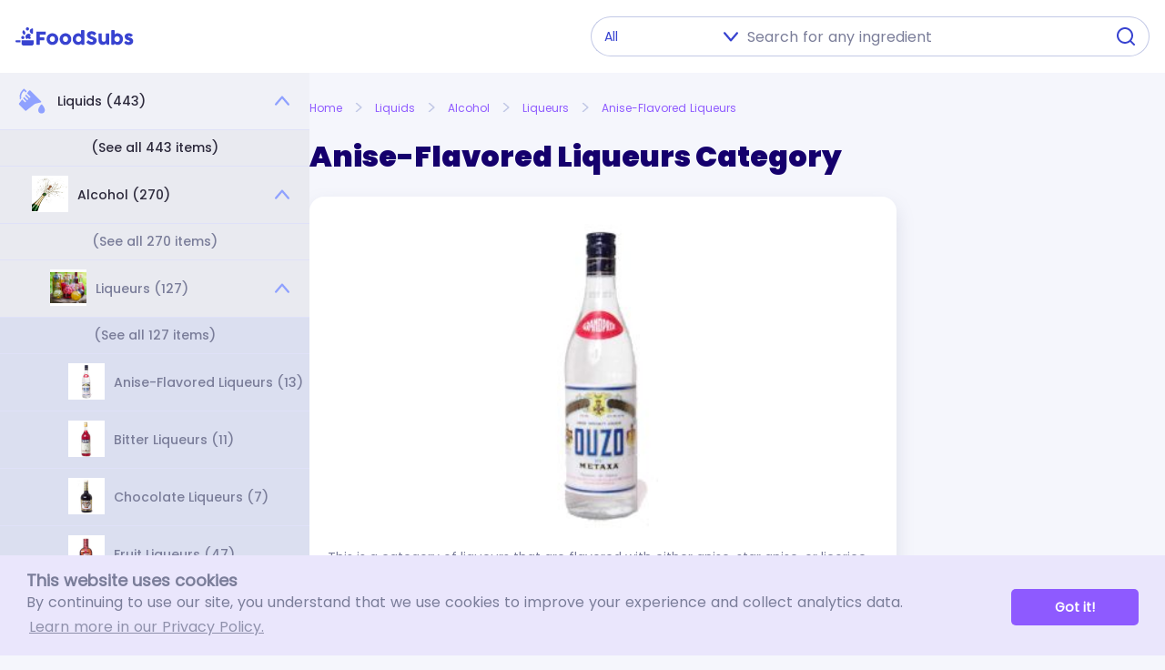

--- FILE ---
content_type: text/html; charset=UTF-8
request_url: https://foodsubs.com/groups/liquids/alcohol/liqueurs/anise-flavored-liqueurs?ingredients
body_size: 21185
content:
<!DOCTYPE html><html lang="en"><head><meta charset="utf-8" /><meta name="viewport" content="width=device-width, initial-scale=1" /><script>
    (function(w,d,s,l,i){w[l]=w[l]||[];w[l].push({'gtm.start':
    new Date().getTime(),event:'gtm.js'});var f=d.getElementsByTagName(s)[0],
    j=d.createElement(s),dl=l!='dataLayer'?'&l='+l:'';j.async=true;j.src=
    'https://www.googletagmanager.com/gtm.js?id='+i+dl;f.parentNode.insertBefore(j,f);
    })(window,document,'script','dataLayer','GTM-KN4222T');
  </script>
        <link rel="icon" type="image/png" sizes="32x32" href="/assets/favicon-32x32.png">
        <link rel="icon" type="image/png" sizes="16x16" href="/assets/favicon-16x16.png">
        <meta name="msapplication-TileColor" content="#8e5aff">
        <meta name="theme-color" content="#8e5aff">
      <link rel="canonical" href="https://foodsubs.com/groups/liquids/alcohol/liqueurs/anise-flavored-liqueurs?page.number=0&amp;page.size=40" /><link href="/assets/css/reset.css" rel="stylesheet" /><link href="/assets/css/fonts.css" rel="stylesheet" /><link href="/assets/css/styles.css?v=19" rel="stylesheet" /><link href="/assets/css/fontawesome.min.css" rel="stylesheet" /><link href="/assets/css/social-share.min.css" rel="stylesheet" /><title>FoodSubs: Anise-Flavored Liqueurs: Ingredient Substitutions and Ingredient Synonyms</title><meta name="title" content="FoodSubs: Anise-Flavored Liqueurs: Ingredient Substitutions and Ingredient Synonyms" /><meta name="og:title" content="FoodSubs: Anise-Flavored Liqueurs: Ingredient Substitutions and Ingredient Synonyms" /><meta name="og:type" content="product" /><meta name="og:site_name" content="FoodSubs" /><meta name="twitter:title" content="FoodSubs: Anise-Flavored Liqueurs: Ingredient Substitutions and Ingredient Synonyms" /><meta name="twitter:card" content="summary_large_image" /><meta name="description" content="Includes ingredient substitutions and ingredient synonyms for absinthe, anesone, anisette, anise, arak, Galliano, Herbsaint, mastika, Neopolitan liqueur, ouzo, pastis, Pernod, Ricard, sambuca." /><meta name="og:description" content="Includes ingredient substitutions and ingredient synonyms for absinthe, anesone, anisette, anise, arak, Galliano, Herbsaint, mastika, Neopolitan liqueur, ouzo, pastis, Pernod, Ricard, sambuca." /><meta name="twitter:description" content="Includes ingredient substitutions and ingredient synonyms for absinthe, anesone, anisette, anise, arak, Galliano, Herbsaint, mastika, Neopolitan liqueur, ouzo, pastis, Pernod, Ricard, sambuca." /></head><body class="has-groups-menu ">
    <noscript><iframe src="https://www.googletagmanager.com/ns.html?id=GTM-KN4222T" height="0" width="0" style="display:none;visibility:hidden"></iframe></noscript>
    <input class="show-menu" type="checkbox" /><input class="show-search" type="checkbox" /><nav class="navbar"><div class="container"><div class="show-menu-button"></div><a href="/" class="logo-violet" alt="FoodSubs"></a><div class="top-search"><form class="search-input" action="/groups" method="GET"><div style="position: relative; display: flex;"><select name="a"><option value="">All</option><option value="accompaniments">Accompaniments</option><option value="baked-goods">Baked Goods</option><option value="baking-supplies">Baking Supplies</option><option value="dairy">Dairy</option><option value="equipment">Equipment</option><option value="fats-oils">Fats &amp; Oils</option><option value="fish">Fish</option><option value="flavorings">Flavorings</option><option value="fruit">Fruit</option><option value="grain-products">Grain Products</option><option value="grains">Grains</option><option value="legumes-nuts">Legumes &amp; Nuts</option><option value="liquids">Liquids</option><option value="meats">Meats</option><option value="miscellaneous">Miscellaneous</option><option value="vegetables">Vegetables</option><option value="vegetarian">Vegetarian</option></select><input class="form-control me-2" name="name" type="search" placeholder="Search for any ingredient" id="autoComplete" dir="ltr" spellcheck="false" autocorrect="off off" autocomplete="off" aria-label="Search" /><button class="search-button" type="submit"></button></div></form><div id="user-box"></div></div><div class="show-search-button"></div></div></nav><div class="container position-relative" id="main-container"><div class="main-content"><div class="groups-menu"><div class="list-group"><a href="/groups/liquids?ingredients" class="list-group-item"><div class="link-item"><img src="/assets/images/groups/liquid.svg" alt="Liquids" /><div class="list-group-item-text">Liquids (443)</div></div><div class="arrow-up"></div></a><div class="list-group-item-children list-group-item-shown"><a href="/groups/liquids?ingredients" class="list-group-item list-group-b-item list-group-item-see-all" style="position: relative"><div><div class="list-group-item-text">(See all 443 items)</div></div></a><a href="/groups/liquids/alcohol?ingredients" class="list-group-item list-group-b-item" style="position: relative"><div style="justify-content: center; width: 40px; height: 40px; background-color: white; position: absolute; text-align: center; left: 35px; top: 10px; display: flex; align-items: center;"><img src="https://files.foodsubs.com/photos/P7g33NlID8IrM7eY" alt="Alcohol" /></div><div class="list-group-item-text">Alcohol (270)</div><div class="minus-sign"></div></a><div class="list-group-item-children list-group-item-shown"><a href="/groups/liquids/alcohol?ingredients" class="list-group-item list-group-c-item list-group-item-see-all" style="position: relative"><div><div class="list-group-item-text">(See all 270 items)</div></div></a><a href="/groups/liquids/alcohol/liqueurs?ingredients" class="list-group-item list-group-c-item" style="position: relative"><div style="justify-content: center; width: 40px; height: 40px; background-color: white; position: absolute; text-align: center; left: 55px; top: 10px; display: flex; align-items: center;"><img src="https://files.foodsubs.com/photos/RuZEP4QyEIVyXbBL" alt="Liqueurs" /></div><div class="list-group-item-text">Liqueurs (127)</div><div class="minus-sign"></div></a><div class="list-group-item-children list-group-item-shown"><a href="/groups/liquids/alcohol/liqueurs?ingredients" class="list-group-item list-group-d-item list-group-item-see-all" style="position: relative"><div class="list-group-item-text">(See all 127 items)</div></a><a href="/groups/liquids/alcohol/liqueurs/anise-flavored-liqueurs?ingredients" class="list-group-item list-group-d-item" style="position: relative"><div style="justify-content: center; width: 40px; height: 40px; background-color: white; position: absolute; text-align: center; left: 75px; top: 10px; display: flex; align-items: center;"><img src="https://files.foodsubs.com/photos/Photos/ouzo.jpg" alt="Anise-Flavored Liqueurs" /></div><div class="list-group-item-text">Anise-Flavored Liqueurs (13)</div></a><a href="/groups/liquids/alcohol/liqueurs/bitter-liqueurs?ingredients" class="list-group-item list-group-d-item" style="position: relative"><div style="justify-content: center; width: 40px; height: 40px; background-color: white; position: absolute; text-align: center; left: 75px; top: 10px; display: flex; align-items: center;"><img src="https://files.foodsubs.com/photos/Photos/campari2.jpg" alt="Bitter Liqueurs" /></div><div class="list-group-item-text">Bitter Liqueurs (11)</div></a><a href="/groups/liquids/alcohol/liqueurs/chocolate-liqueurs?ingredients" class="list-group-item list-group-d-item" style="position: relative"><div style="justify-content: center; width: 40px; height: 40px; background-color: white; position: absolute; text-align: center; left: 75px; top: 10px; display: flex; align-items: center;"><img src="https://files.foodsubs.com/photos/Photos/cremedecacao2.jpg" alt="Chocolate Liqueurs" /></div><div class="list-group-item-text">Chocolate Liqueurs (7)</div></a><a href="/groups/liquids/alcohol/liqueurs/fruit-liqueurs?ingredients" class="list-group-item list-group-d-item" style="position: relative"><div style="justify-content: center; width: 40px; height: 40px; background-color: white; position: absolute; text-align: center; left: 75px; top: 10px; display: flex; align-items: center;"><img src="https://files.foodsubs.com/photos/ZkFvVlCM1FbaEk1d" alt="Fruit Liqueurs" /></div><div class="list-group-item-text">Fruit Liqueurs (47)</div></a><a href="/groups/liquids/alcohol/liqueurs/herbal-liqueurs?ingredients" class="list-group-item list-group-d-item" style="position: relative"><div style="justify-content: center; width: 40px; height: 40px; background-color: white; position: absolute; text-align: center; left: 75px; top: 10px; display: flex; align-items: center;"><img src="https://files.foodsubs.com/photos/Photos/drambuie2.jpg" alt="Herbal Liqueurs" /></div><div class="list-group-item-text">Herbal Liqueurs (15)</div></a><a href="/groups/liquids/alcohol/liqueurs/liqueurs?ingredients" class="list-group-item list-group-d-item" style="position: relative"><div style="justify-content: center; width: 40px; height: 40px; background-color: white; position: absolute; text-align: center; left: 75px; top: 10px; display: flex; align-items: center;"><img src="https://files.foodsubs.com/photos/Photos/cremedecassis.jpg" alt="Liqueurs" /></div><div class="list-group-item-text">Liqueurs (4)</div></a><a href="/groups/liquids/alcohol/liqueurs/nut-liqueurs?ingredients" class="list-group-item list-group-d-item" style="position: relative"><div style="justify-content: center; width: 40px; height: 40px; background-color: white; position: absolute; text-align: center; left: 75px; top: 10px; display: flex; align-items: center;"><img src="https://files.foodsubs.com/photos/Photos/frangelico3.jpg" alt="Nut Liqueurs" /></div><div class="list-group-item-text">Nut Liqueurs (9)</div></a><a href="/groups/liquids/alcohol/liqueurs/miscellaneous-liqueurs?ingredients" class="list-group-item list-group-d-item" style="position: relative"><div style="justify-content: center; width: 40px; height: 40px; background-color: white; position: absolute; text-align: center; left: 75px; top: 10px; display: flex; align-items: center;"><img src="https://files.foodsubs.com/photos/Photos/kahlua.jpg" alt="Other Liqueurs" /></div><div class="list-group-item-text">Other Liqueurs (21)</div></a></div><a href="/groups/liquids/alcohol/beer?ingredients" class="list-group-item list-group-c-item" style="position: relative"><div style="justify-content: center; width: 40px; height: 40px; background-color: white; position: absolute; text-align: center; left: 55px; top: 10px; display: flex; align-items: center;"><img src="https://files.foodsubs.com/photos/Photos/pilsnerbeer.jpg" alt="Beer" /></div><div class="list-group-item-text">Beer (14)</div></a><a href="/groups/liquids/alcohol/bitters?ingredients" class="list-group-item list-group-c-item" style="position: relative"><div style="justify-content: center; width: 40px; height: 40px; background-color: white; position: absolute; text-align: center; left: 55px; top: 10px; display: flex; align-items: center;"><img src="https://files.foodsubs.com/photos/Photos/angousturabitters.jpg" alt="Bitters" /></div><div class="list-group-item-text">Bitters (4)</div></a><a href="/groups/liquids/alcohol/liquors?ingredients" class="list-group-item list-group-c-item" style="position: relative"><div style="justify-content: center; width: 40px; height: 40px; background-color: white; position: absolute; text-align: center; left: 55px; top: 10px; display: flex; align-items: center;"><img src="https://files.foodsubs.com/photos/1q0Xu0sBYBMi9zLu" alt="Liquors" /></div><div class="list-group-item-text">Liquors (43)</div><div class="plus-sign"></div></a><div class="list-group-item-children list-group-item-hidden"><a href="/groups/liquids/alcohol/liquors?ingredients" class="list-group-item list-group-d-item list-group-item-see-all" style="position: relative"><div class="list-group-item-text">(See all 43 items)</div></a><a href="/groups/liquids/alcohol/liquors/brandy?ingredients" class="list-group-item list-group-d-item" style="position: relative"><div style="justify-content: center; width: 40px; height: 40px; background-color: white; position: absolute; text-align: center; left: 75px; top: 10px; display: flex; align-items: center;"><img src="https://files.foodsubs.com/photos/CpOaOHib0YPtqPVA" alt="Brandy" /></div><div class="list-group-item-text">Brandy (18)</div></a><a href="/groups/liquids/alcohol/liquors/gin?ingredients" class="list-group-item list-group-d-item" style="position: relative"><div style="justify-content: center; width: 40px; height: 40px; background-color: white; position: absolute; text-align: center; left: 75px; top: 10px; display: flex; align-items: center;"><img src="https://files.foodsubs.com/photos/fbHU6vKkWlZfd6tl" alt="Gin" /></div><div class="list-group-item-text">Gin (1)</div></a><a href="/groups/liquids/alcohol/liquors/rum?ingredients" class="list-group-item list-group-d-item" style="position: relative"><div style="justify-content: center; width: 40px; height: 40px; background-color: white; position: absolute; text-align: center; left: 75px; top: 10px; display: flex; align-items: center;"><img src="https://files.foodsubs.com/photos/rHjIypMGgkRX4DIb" alt="Rum" /></div><div class="list-group-item-text">Rum (5)</div></a><a href="/groups/liquids/alcohol/liquors/whiskey?ingredients" class="list-group-item list-group-d-item" style="position: relative"><div style="justify-content: center; width: 40px; height: 40px; background-color: white; position: absolute; text-align: center; left: 75px; top: 10px; display: flex; align-items: center;"><img src="https://files.foodsubs.com/photos/54jZmctW35YbHayl" alt="Whiskey" /></div><div class="list-group-item-text">Whiskey (9)</div></a><a href="/groups/liquids/alcohol/liquors/other-liquors?ingredients" class="list-group-item list-group-d-item" style="position: relative"><div style="justify-content: center; width: 40px; height: 40px; background-color: white; position: absolute; text-align: center; left: 75px; top: 10px; display: flex; align-items: center;"><img src="https://files.foodsubs.com/photos/T4w038lXvQhUCgT4" alt="Other Liquors" /></div><div class="list-group-item-text">Other Liquors (10)</div></a></div><a href="/groups/liquids/alcohol/wine?ingredients" class="list-group-item list-group-c-item" style="position: relative"><div style="justify-content: center; width: 40px; height: 40px; background-color: white; position: absolute; text-align: center; left: 55px; top: 10px; display: flex; align-items: center;"><img src="https://files.foodsubs.com/photos/i2HWSZckW7qwLmRR" alt="Wine" /></div><div class="list-group-item-text">Wine (82)</div><div class="plus-sign"></div></a><div class="list-group-item-children list-group-item-hidden"><a href="/groups/liquids/alcohol/wine?ingredients" class="list-group-item list-group-d-item list-group-item-see-all" style="position: relative"><div class="list-group-item-text">(See all 82 items)</div></a><a href="/groups/liquids/alcohol/wine/blush-wine?ingredients" class="list-group-item list-group-d-item" style="position: relative"><div style="justify-content: center; width: 40px; height: 40px; background-color: white; position: absolute; text-align: center; left: 75px; top: 10px; display: flex; align-items: center;"><img src="https://files.foodsubs.com/photos/Photos/blushwine.jpg" alt="Blush Wine" /></div><div class="list-group-item-text">Blush Wine (4)</div></a><a href="/groups/liquids/alcohol/wine/dessert-wine?ingredients" class="list-group-item list-group-d-item" style="position: relative"><div style="justify-content: center; width: 40px; height: 40px; background-color: white; position: absolute; text-align: center; left: 75px; top: 10px; display: flex; align-items: center;"><img src="https://files.foodsubs.com/photos/Photos/lateharvsauvblanc.jpg" alt="Dessert Wine" /></div><div class="list-group-item-text">Dessert Wine (7)</div></a><a href="/groups/liquids/alcohol/wine/fortified-wine?ingredients" class="list-group-item list-group-d-item" style="position: relative"><div style="justify-content: center; width: 40px; height: 40px; background-color: white; position: absolute; text-align: center; left: 75px; top: 10px; display: flex; align-items: center;"><img src="https://files.foodsubs.com/photos/Photos/madeira.jpg" alt="Fortified Wine" /></div><div class="list-group-item-text">Fortified Wine (8)</div></a><a href="/groups/liquids/alcohol/wine/fruit-wine?ingredients" class="list-group-item list-group-d-item" style="position: relative"><div style="justify-content: center; width: 40px; height: 40px; background-color: white; position: absolute; text-align: center; left: 75px; top: 10px; display: flex; align-items: center;"><img src="https://files.foodsubs.com/photos/Photos/hardcider.jpg" alt="Fruit Wine" /></div><div class="list-group-item-text">Fruit Wine (6)</div></a><a href="/groups/liquids/alcohol/wine/red-wines?ingredients" class="list-group-item list-group-d-item" style="position: relative"><div style="justify-content: center; width: 40px; height: 40px; background-color: white; position: absolute; text-align: center; left: 75px; top: 10px; display: flex; align-items: center;"><img src="https://files.foodsubs.com/photos/5ptCxZGHDmH4NahP" alt="Red Wines" /></div><div class="list-group-item-text">Red Wines (21)</div></a><a href="/groups/liquids/alcohol/wine/rice-wines?ingredients" class="list-group-item list-group-d-item" style="position: relative"><div style="justify-content: center; width: 40px; height: 40px; background-color: white; position: absolute; text-align: center; left: 75px; top: 10px; display: flex; align-items: center;"><img src="https://files.foodsubs.com/photos/Photos/sake.jpg" alt="Rice Wines" /></div><div class="list-group-item-text">Rice Wines (4)</div></a><a href="/groups/liquids/alcohol/wine/sparkling-wine?ingredients" class="list-group-item list-group-d-item" style="position: relative"><div style="justify-content: center; width: 40px; height: 40px; background-color: white; position: absolute; text-align: center; left: 75px; top: 10px; display: flex; align-items: center;"><img src="https://files.foodsubs.com/photos/Photos/sparklingwine.jpg" alt="Sparkling Wine" /></div><div class="list-group-item-text">Sparkling Wine (4)</div></a><a href="/groups/liquids/alcohol/wine/white-wines?ingredients" class="list-group-item list-group-d-item" style="position: relative"><div style="justify-content: center; width: 40px; height: 40px; background-color: white; position: absolute; text-align: center; left: 75px; top: 10px; display: flex; align-items: center;"><img src="https://files.foodsubs.com/photos/rhW41JnDLGjhLsS3" alt="White Wines" /></div><div class="list-group-item-text">White Wines (21)</div></a><a href="/groups/liquids/alcohol/wine/other-wines?ingredients" class="list-group-item list-group-d-item" style="position: relative"><div style="justify-content: center; width: 40px; height: 40px; background-color: white; position: absolute; text-align: center; left: 75px; top: 10px; display: flex; align-items: center;"><img src="https://files.foodsubs.com/photos/Photos/redwine8.jpg" alt="Other Wines" /></div><div class="list-group-item-text">Other Wines (7)</div></a></div></div><a href="/groups/liquids/coffee?ingredients" class="list-group-item list-group-b-item" style="position: relative"><div style="justify-content: center; width: 40px; height: 40px; background-color: white; position: absolute; text-align: center; left: 35px; top: 10px; display: flex; align-items: center;"><img src="https://files.foodsubs.com/photos/2lYUzsxe8mcKjKev" alt="Coffee" /></div><div class="list-group-item-text">Coffee (5)</div></a><a href="/groups/liquids/cultured-milk-products?ingredients" class="list-group-item list-group-b-item" style="position: relative"><div style="justify-content: center; width: 40px; height: 40px; background-color: white; position: absolute; text-align: center; left: 35px; top: 10px; display: flex; align-items: center;"><img src="https://files.foodsubs.com/photos/Photos/buttermilk4.jpg" alt="Cultured Milk Products" /></div><div class="list-group-item-text">Cultured Milk Products (16)</div></a><a href="/groups/liquids/juices?ingredients" class="list-group-item list-group-b-item" style="position: relative"><div style="justify-content: center; width: 40px; height: 40px; background-color: white; position: absolute; text-align: center; left: 35px; top: 10px; display: flex; align-items: center;"><img src="https://files.foodsubs.com/photos/ph9pIqPCKSdCDixW" alt="Juices" /></div><div class="list-group-item-text">Juices (26)</div></a><a href="/groups/liquids/liquid-sweeteners?ingredients" class="list-group-item list-group-b-item" style="position: relative"><div style="justify-content: center; width: 40px; height: 40px; background-color: white; position: absolute; text-align: center; left: 35px; top: 10px; display: flex; align-items: center;"><img src="https://files.foodsubs.com/photos/Photos/syrupsgroup.jpg" alt="Liquid Sweeteners" /></div><div class="list-group-item-text">Liquid Sweeteners (23)</div></a><a href="/groups/liquids/milk-cream?ingredients" class="list-group-item list-group-b-item" style="position: relative"><div style="justify-content: center; width: 40px; height: 40px; background-color: white; position: absolute; text-align: center; left: 35px; top: 10px; display: flex; align-items: center;"><img src="https://files.foodsubs.com/photos/Photos/half&amp;half2.jpg" alt="Milk &amp; Cream" /></div><div class="list-group-item-text">Milk &amp; Cream (19)</div></a><a href="/groups/liquids/non-dairy-milks-creams?ingredients" class="list-group-item list-group-b-item" style="position: relative"><div style="justify-content: center; width: 40px; height: 40px; background-color: white; position: absolute; text-align: center; left: 35px; top: 10px; display: flex; align-items: center;"><img src="https://files.foodsubs.com/photos/ib30IRCdL9wcuB5k" alt="Non-dairy Milks &amp; Creams" /></div><div class="list-group-item-text">Non-dairy Milks &amp; Creams (14)</div></a><a href="/groups/liquids/stocks-broths-gravies?ingredients" class="list-group-item list-group-b-item" style="position: relative"><div style="justify-content: center; width: 40px; height: 40px; background-color: white; position: absolute; text-align: center; left: 35px; top: 10px; display: flex; align-items: center;"><img src="https://files.foodsubs.com/photos/gOM5pxpKu0eS9lHP" alt="Stocks, Broths &amp; Gravies" /></div><div class="list-group-item-text">Stocks, Broths &amp; Gravies (23)</div></a><a href="/groups/liquids/tea?ingredients" class="list-group-item list-group-b-item" style="position: relative"><div style="justify-content: center; width: 40px; height: 40px; background-color: white; position: absolute; text-align: center; left: 35px; top: 10px; display: flex; align-items: center;"><img src="https://files.foodsubs.com/photos/ERZJ8GwsStxgeJYn" alt="Tea" /></div><div class="list-group-item-text">Tea (10)</div></a><a href="/groups/liquids/vinegars?ingredients" class="list-group-item list-group-b-item" style="position: relative"><div style="justify-content: center; width: 40px; height: 40px; background-color: white; position: absolute; text-align: center; left: 35px; top: 10px; display: flex; align-items: center;"><img src="https://files.foodsubs.com/photos/Photos/vinegarsgroup.jpg" alt="Vinegars" /></div><div class="list-group-item-text">Vinegars (31)</div></a><a href="/groups/liquids/waters-sodas?ingredients" class="list-group-item list-group-b-item" style="position: relative"><div style="justify-content: center; width: 40px; height: 40px; background-color: white; position: absolute; text-align: center; left: 35px; top: 10px; display: flex; align-items: center;"><img src="https://files.foodsubs.com/photos/Photos/mineralwater.jpg" alt="Waters &amp; Sodas" /></div><div class="list-group-item-text">Waters &amp; Sodas (6)</div></a></div><a href="/groups/accompaniments?ingredients" class="list-group-item"><div class="link-item"><img src="/assets/images/groups/accompaniments.svg" alt="Accompaniments" /><div class="list-group-item-text">Accompaniments (272)</div></div><div class="arrow-down"></div></a><div class="list-group-item-children list-group-item-hidden"><a href="/groups/accompaniments?ingredients" class="list-group-item list-group-b-item list-group-item-see-all" style="position: relative"><div><div class="list-group-item-text">(See all 272 items)</div></div></a><a href="/groups/accompaniments/candied-fruit?ingredients" class="list-group-item list-group-b-item" style="position: relative"><div style="justify-content: center; width: 40px; height: 40px; background-color: white; position: absolute; text-align: center; left: 35px; top: 10px; display: flex; align-items: center;"><img src="https://files.foodsubs.com/photos/Photos/candiedpineapple.jpg" alt="Candied Fruit" /></div><div class="list-group-item-text">Candied Fruit (14)</div></a><a href="/groups/accompaniments/condiments?ingredients" class="list-group-item list-group-b-item" style="position: relative"><div style="justify-content: center; width: 40px; height: 40px; background-color: white; position: absolute; text-align: center; left: 35px; top: 10px; display: flex; align-items: center;"><img src="https://files.foodsubs.com/photos/TCBfwzIIBv7qXtgu" alt="Condiments" /></div><div class="list-group-item-text">Condiments (102)</div><div class="plus-sign"></div></a><div class="list-group-item-children list-group-item-hidden"><a href="/groups/accompaniments/condiments?ingredients" class="list-group-item list-group-c-item list-group-item-see-all" style="position: relative"><div><div class="list-group-item-text">(See all 102 items)</div></div></a><a href="/groups/accompaniments/condiments/african-condiments?ingredients" class="list-group-item list-group-c-item" style="position: relative"><div style="justify-content: center; width: 40px; height: 40px; background-color: white; position: absolute; text-align: center; left: 55px; top: 10px; display: flex; align-items: center;"><img src="https://files.foodsubs.com/photos/NaJwcdr1XSUq5pO2" alt="African condiments" /></div><div class="list-group-item-text">African condiments (3)</div></a><a href="/groups/accompaniments/condiments/american-condiments?ingredients" class="list-group-item list-group-c-item" style="position: relative"><div style="justify-content: center; width: 40px; height: 40px; background-color: white; position: absolute; text-align: center; left: 55px; top: 10px; display: flex; align-items: center;"><img src="https://files.foodsubs.com/photos/AIjirW7630EoWXnw" alt="American condiments" /></div><div class="list-group-item-text">American condiments (15)</div></a><a href="/groups/accompaniments/condiments/asian-condiments?ingredients" class="list-group-item list-group-c-item" style="position: relative"><div style="justify-content: center; width: 40px; height: 40px; background-color: white; position: absolute; text-align: center; left: 55px; top: 10px; display: flex; align-items: center;"><img src="https://files.foodsubs.com/photos/nnVptRF3wXzUpUS8" alt="Asian condiments" /></div><div class="list-group-item-text">Asian condiments (53)</div></a><a href="/groups/accompaniments/condiments/european-condiments?ingredients" class="list-group-item list-group-c-item" style="position: relative"><div style="justify-content: center; width: 40px; height: 40px; background-color: white; position: absolute; text-align: center; left: 55px; top: 10px; display: flex; align-items: center;"><img src="https://files.foodsubs.com/photos/mvmnjozHGKj5WosE" alt="European condiments" /></div><div class="list-group-item-text">European condiments (16)</div></a><a href="/groups/accompaniments/condiments/hispanic-condiments?ingredients" class="list-group-item list-group-c-item" style="position: relative"><div style="justify-content: center; width: 40px; height: 40px; background-color: white; position: absolute; text-align: center; left: 55px; top: 10px; display: flex; align-items: center;"><img src="https://files.foodsubs.com/photos/pgp1HZI6u8Cc4VuM" alt="Hispanic condiments" /></div><div class="list-group-item-text">Hispanic condiments (12)</div></a><a href="/groups/accompaniments/condiments/indian-condiments?ingredients" class="list-group-item list-group-c-item" style="position: relative"><div style="justify-content: center; width: 40px; height: 40px; background-color: white; position: absolute; text-align: center; left: 55px; top: 10px; display: flex; align-items: center;"><img src="https://files.foodsubs.com/photos/zR76mFQAGqvi1qO5" alt="Indian condiments" /></div><div class="list-group-item-text">Indian condiments (2)</div></a><a href="/groups/accompaniments/condiments/middle-eastern-condiments?ingredients" class="list-group-item list-group-c-item" style="position: relative"><div style="justify-content: center; width: 40px; height: 40px; background-color: white; position: absolute; text-align: center; left: 55px; top: 10px; display: flex; align-items: center;"><img src="https://files.foodsubs.com/photos/LRmKH0uyfpO70TB0" alt="Middle Eastern condiments" /></div><div class="list-group-item-text">Middle Eastern condiments (1)</div></a></div><a href="/groups/accompaniments/edible-flowers?ingredients" class="list-group-item list-group-b-item" style="position: relative"><div style="justify-content: center; width: 40px; height: 40px; background-color: white; position: absolute; text-align: center; left: 35px; top: 10px; display: flex; align-items: center;"><img src="https://files.foodsubs.com/photos/Photos/impatients.jpg" alt="Edible Flowers" /></div><div class="list-group-item-text">Edible Flowers (33)</div></a><a href="/groups/accompaniments/food-wrappers?ingredients" class="list-group-item list-group-b-item" style="position: relative"><div style="justify-content: center; width: 40px; height: 40px; background-color: white; position: absolute; text-align: center; left: 35px; top: 10px; display: flex; align-items: center;"><img src="https://files.foodsubs.com/photos/Photos/sumywrappers.jpg" alt="Food Wrappers" /></div><div class="list-group-item-text">Food Wrappers (27)</div></a><a href="/groups/accompaniments/fruit-preserves?ingredients" class="list-group-item list-group-b-item" style="position: relative"><div style="justify-content: center; width: 40px; height: 40px; background-color: white; position: absolute; text-align: center; left: 35px; top: 10px; display: flex; align-items: center;"><img src="https://files.foodsubs.com/photos/o85llWXJSNRWjHF5" alt="Fruit preserves" /></div><div class="list-group-item-text">Fruit preserves (29)</div><div class="plus-sign"></div></a><div class="list-group-item-children list-group-item-hidden"><a href="/groups/accompaniments/fruit-preserves?ingredients" class="list-group-item list-group-c-item list-group-item-see-all" style="position: relative"><div><div class="list-group-item-text">(See all 29 items)</div></div></a><a href="/groups/accompaniments/fruit-preserves/fruit-butters?ingredients" class="list-group-item list-group-c-item" style="position: relative"><div style="justify-content: center; width: 40px; height: 40px; background-color: white; position: absolute; text-align: center; left: 55px; top: 10px; display: flex; align-items: center;"><img src="https://files.foodsubs.com/photos/AnMPGDjqETrfzPhb" alt="Fruit butters" /></div><div class="list-group-item-text">Fruit butters (1)</div></a><a href="/groups/accompaniments/fruit-preserves/fruit-pur%C3%A9es?ingredients" class="list-group-item list-group-c-item" style="position: relative"><div style="justify-content: center; width: 40px; height: 40px; background-color: white; position: absolute; text-align: center; left: 55px; top: 10px; display: flex; align-items: center;"><img src="https://files.foodsubs.com/photos/tTMPpWNurxGsFsZr" alt="Fruit purées" /></div><div class="list-group-item-text">Fruit purées (5)</div></a><a href="/groups/accompaniments/fruit-preserves/jams?ingredients" class="list-group-item list-group-c-item" style="position: relative"><div style="justify-content: center; width: 40px; height: 40px; background-color: white; position: absolute; text-align: center; left: 55px; top: 10px; display: flex; align-items: center;"><img src="https://files.foodsubs.com/photos/MLi8t1vbow1xTGUl" alt="Jams" /></div><div class="list-group-item-text">Jams (5)</div></a><a href="/groups/accompaniments/fruit-preserves/jellies?ingredients" class="list-group-item list-group-c-item" style="position: relative"><div style="justify-content: center; width: 40px; height: 40px; background-color: white; position: absolute; text-align: center; left: 55px; top: 10px; display: flex; align-items: center;"><img src="https://files.foodsubs.com/photos/PFUrABN5XBeUmK5i" alt="Jellies" /></div><div class="list-group-item-text">Jellies (6)</div></a><a href="/groups/accompaniments/fruit-preserves/preserves?ingredients" class="list-group-item list-group-c-item" style="position: relative"><div style="justify-content: center; width: 40px; height: 40px; background-color: white; position: absolute; text-align: center; left: 55px; top: 10px; display: flex; align-items: center;"><img src="https://files.foodsubs.com/photos/pDGVN6s8dTUgfb2D" alt="Preserves" /></div><div class="list-group-item-text">Preserves (12)</div></a></div><a href="/groups/accompaniments/olives?ingredients" class="list-group-item list-group-b-item" style="position: relative"><div style="justify-content: center; width: 40px; height: 40px; background-color: white; position: absolute; text-align: center; left: 35px; top: 10px; display: flex; align-items: center;"><img src="https://files.foodsubs.com/photos/Photos/napfilionolives.jpg" alt="Olives" /></div><div class="list-group-item-text">Olives (39)</div></a><a href="/groups/accompaniments/pickles?ingredients" class="list-group-item list-group-b-item" style="position: relative"><div style="justify-content: center; width: 40px; height: 40px; background-color: white; position: absolute; text-align: center; left: 35px; top: 10px; display: flex; align-items: center;"><img src="https://files.foodsubs.com/photos/Photos/cornichons.jpg" alt="Pickles" /></div><div class="list-group-item-text">Pickles (28)</div></a></div><a href="/groups/baked-goods?ingredients" class="list-group-item"><div class="link-item"><img src="/assets/images/groups/bread.svg" alt="Baked Goods" /><div class="list-group-item-text">Baked Goods (136)</div></div><div class="arrow-down"></div></a><div class="list-group-item-children list-group-item-hidden"><a href="/groups/baked-goods?ingredients" class="list-group-item list-group-b-item list-group-item-see-all" style="position: relative"><div><div class="list-group-item-text">(See all 136 items)</div></div></a><a href="/groups/baked-goods/breads?ingredients" class="list-group-item list-group-b-item" style="position: relative"><div style="justify-content: center; width: 40px; height: 40px; background-color: white; position: absolute; text-align: center; left: 35px; top: 10px; display: flex; align-items: center;"><img src="https://files.foodsubs.com/photos/Photos/italianbread.jpg" alt="Breads" /></div><div class="list-group-item-text">Breads (30)</div></a><a href="/groups/baked-goods/cakes?ingredients" class="list-group-item list-group-b-item" style="position: relative"><div style="justify-content: center; width: 40px; height: 40px; background-color: white; position: absolute; text-align: center; left: 35px; top: 10px; display: flex; align-items: center;"><img src="https://files.foodsubs.com/photos/Photos/angelfoodcake.jpg" alt="Cakes" /></div><div class="list-group-item-text">Cakes (15)</div></a><a href="/groups/baked-goods/cookies?ingredients" class="list-group-item list-group-b-item" style="position: relative"><div style="justify-content: center; width: 40px; height: 40px; background-color: white; position: absolute; text-align: center; left: 35px; top: 10px; display: flex; align-items: center;"><img src="https://files.foodsubs.com/photos/Photos/amaretti3.jpg" alt="Cookies" /></div><div class="list-group-item-text">Cookies (19)</div></a><a href="/groups/baked-goods/crackers?ingredients" class="list-group-item list-group-b-item" style="position: relative"><div style="justify-content: center; width: 40px; height: 40px; background-color: white; position: absolute; text-align: center; left: 35px; top: 10px; display: flex; align-items: center;"><img src="https://files.foodsubs.com/photos/Photos/breakfastcrackers.jpg" alt="Crackers" /></div><div class="list-group-item-text">Crackers (28)</div></a><a href="/groups/baked-goods/crumbs?ingredients" class="list-group-item list-group-b-item" style="position: relative"><div style="justify-content: center; width: 40px; height: 40px; background-color: white; position: absolute; text-align: center; left: 35px; top: 10px; display: flex; align-items: center;"><img src="https://files.foodsubs.com/photos/Photos/breadcrumbs2.jpg" alt="Crumbs" /></div><div class="list-group-item-text">Crumbs (16)</div></a><a href="/groups/baked-goods/flatbreads?ingredients" class="list-group-item list-group-b-item" style="position: relative"><div style="justify-content: center; width: 40px; height: 40px; background-color: white; position: absolute; text-align: center; left: 35px; top: 10px; display: flex; align-items: center;"><img src="https://files.foodsubs.com/photos/Photos/flourtortillas5.jpg" alt="Flatbreads" /></div><div class="list-group-item-text">Flatbreads (28)</div></a></div><a href="/groups/baking-supplies?ingredients" class="list-group-item"><div class="link-item"><img src="/assets/images/groups/baking_supplies.svg" alt="Baking Supplies" /><div class="list-group-item-text">Baking Supplies (21)</div></div><div class="arrow-down"></div></a><div class="list-group-item-children list-group-item-hidden"><a href="/groups/baking-supplies?ingredients" class="list-group-item list-group-b-item list-group-item-see-all" style="position: relative"><div><div class="list-group-item-text">(See all 21 items)</div></div></a><a href="/groups/baking-supplies/leavens?ingredients" class="list-group-item list-group-b-item" style="position: relative"><div style="justify-content: center; width: 40px; height: 40px; background-color: white; position: absolute; text-align: center; left: 35px; top: 10px; display: flex; align-items: center;"><img src="https://files.foodsubs.com/photos/Photos/leaveners.jpg" alt="Leavens" /></div><div class="list-group-item-text">Leavens (21)</div><div class="plus-sign"></div></a><div class="list-group-item-children list-group-item-hidden"><a href="/groups/baking-supplies/leavens?ingredients" class="list-group-item list-group-c-item list-group-item-see-all" style="position: relative"><div><div class="list-group-item-text">(See all 21 items)</div></div></a><a href="/groups/baking-supplies/leavens/leavens?ingredients" class="list-group-item list-group-c-item" style="position: relative"><div style="justify-content: center; width: 40px; height: 40px; background-color: white; position: absolute; text-align: center; left: 55px; top: 10px; display: flex; align-items: center;"><img src="https://files.foodsubs.com/photos/Photos/leaveners.jpg" alt="Other Leavens" /></div><div class="list-group-item-text">Other Leavens (6)</div></a><a href="/groups/baking-supplies/leavens/yeast?ingredients" class="list-group-item list-group-c-item" style="position: relative"><div style="justify-content: center; width: 40px; height: 40px; background-color: white; position: absolute; text-align: center; left: 55px; top: 10px; display: flex; align-items: center;"><img src="https://files.foodsubs.com/photos/Photos/yeastgroup.jpg" alt="Yeast" /></div><div class="list-group-item-text">Yeast (15)</div></a></div></div><a href="/groups/dairy?ingredients" class="list-group-item"><div class="link-item"><img src="/assets/images/groups/dairy.svg" alt="Dairy" /><div class="list-group-item-text">Dairy (260)</div></div><div class="arrow-down"></div></a><div class="list-group-item-children list-group-item-hidden"><a href="/groups/dairy?ingredients" class="list-group-item list-group-b-item list-group-item-see-all" style="position: relative"><div><div class="list-group-item-text">(See all 260 items)</div></div></a><a href="/groups/dairy/cheese?ingredients" class="list-group-item list-group-b-item" style="position: relative"><div style="justify-content: center; width: 40px; height: 40px; background-color: white; position: absolute; text-align: center; left: 35px; top: 10px; display: flex; align-items: center;"><img src="https://files.foodsubs.com/photos/Photos/fioresardocheese.jpg" alt="Cheese" /></div><div class="list-group-item-text">Cheese (214)</div><div class="plus-sign"></div></a><div class="list-group-item-children list-group-item-hidden"><a href="/groups/dairy/cheese?ingredients" class="list-group-item list-group-c-item list-group-item-see-all" style="position: relative"><div><div class="list-group-item-text">(See all 214 items)</div></div></a><a href="/groups/dairy/cheese/blue-cheeses?ingredients" class="list-group-item list-group-c-item" style="position: relative"><div style="justify-content: center; width: 40px; height: 40px; background-color: white; position: absolute; text-align: center; left: 55px; top: 10px; display: flex; align-items: center;"><img src="https://files.foodsubs.com/photos/Photos/roquefortcheese.jpg" alt="Blue Cheeses" /></div><div class="list-group-item-text">Blue Cheeses (22)</div></a><a href="/groups/dairy/cheese/firm-cheeses?ingredients" class="list-group-item list-group-c-item" style="position: relative"><div style="justify-content: center; width: 40px; height: 40px; background-color: white; position: absolute; text-align: center; left: 55px; top: 10px; display: flex; align-items: center;"><img src="https://files.foodsubs.com/photos/Photos/drymontereyjack.jpg" alt="Firm Cheeses" /></div><div class="list-group-item-text">Firm Cheeses (21)</div></a><a href="/groups/dairy/cheese/fresh-cheeses?ingredients" class="list-group-item list-group-c-item" style="position: relative"><div style="justify-content: center; width: 40px; height: 40px; background-color: white; position: absolute; text-align: center; left: 55px; top: 10px; display: flex; align-items: center;"><img src="https://files.foodsubs.com/photos/Photos/mascarponecheese.jpg" alt="Fresh Cheeses" /></div><div class="list-group-item-text">Fresh Cheeses (34)</div></a><a href="/groups/dairy/cheese/processed-cheeses?ingredients" class="list-group-item list-group-c-item" style="position: relative"><div style="justify-content: center; width: 40px; height: 40px; background-color: white; position: absolute; text-align: center; left: 55px; top: 10px; display: flex; align-items: center;"><img src="https://files.foodsubs.com/photos/Photos/americancheese.jpg" alt="Processed Cheeses" /></div><div class="list-group-item-text">Processed Cheeses (9)</div></a><a href="/groups/dairy/cheese/semi-firm-cheeses?ingredients" class="list-group-item list-group-c-item" style="position: relative"><div style="justify-content: center; width: 40px; height: 40px; background-color: white; position: absolute; text-align: center; left: 55px; top: 10px; display: flex; align-items: center;"><img src="https://files.foodsubs.com/photos/Photos/cheese-semifirmgroup.jpg" alt="Semi-Firm Cheeses" /></div><div class="list-group-item-text">Semi-Firm Cheeses (42)</div></a><a href="/groups/dairy/cheese/semi-soft-cheeses?ingredients" class="list-group-item list-group-c-item" style="position: relative"><div style="justify-content: center; width: 40px; height: 40px; background-color: white; position: absolute; text-align: center; left: 55px; top: 10px; display: flex; align-items: center;"><img src="https://files.foodsubs.com/photos/Photos/cheese-tommedesavoie.jpg" alt="Semi-Soft Cheeses" /></div><div class="list-group-item-text">Semi-Soft Cheeses (42)</div></a><a href="/groups/dairy/cheese/soft-cheeses?ingredients" class="list-group-item list-group-c-item" style="position: relative"><div style="justify-content: center; width: 40px; height: 40px; background-color: white; position: absolute; text-align: center; left: 55px; top: 10px; display: flex; align-items: center;"><img src="https://files.foodsubs.com/photos/Photos/cheese-tommeCrayeuse2.jpg" alt="Soft Cheeses" /></div><div class="list-group-item-text">Soft Cheeses (35)</div></a><a href="/groups/dairy/cheese/cheese-types?ingredients" class="list-group-item list-group-c-item" style="position: relative"><div style="justify-content: center; width: 40px; height: 40px; background-color: white; position: absolute; text-align: center; left: 55px; top: 10px; display: flex; align-items: center;"><img src="https://files.foodsubs.com/photos/Photos/fioresardocheese.jpg" alt="Other Cheese Types" /></div><div class="list-group-item-text">Other Cheese Types (9)</div></a></div><a href="/groups/dairy/cultured-milk-products?ingredients" class="list-group-item list-group-b-item" style="position: relative"><div style="justify-content: center; width: 40px; height: 40px; background-color: white; position: absolute; text-align: center; left: 35px; top: 10px; display: flex; align-items: center;"><img src="https://files.foodsubs.com/photos/Photos/sourcream5.jpg" alt="Cultured Milk Products" /></div><div class="list-group-item-text">Cultured Milk Products (17)</div></a><a href="/groups/dairy/eggs?ingredients" class="list-group-item list-group-b-item" style="position: relative"><div style="justify-content: center; width: 40px; height: 40px; background-color: white; position: absolute; text-align: center; left: 35px; top: 10px; display: flex; align-items: center;"><img src="https://files.foodsubs.com/photos/Photos/egg.jpg" alt="Eggs" /></div><div class="list-group-item-text">Eggs (10)</div></a><a href="/groups/dairy/milk-cream?ingredients" class="list-group-item list-group-b-item" style="position: relative"><div style="justify-content: center; width: 40px; height: 40px; background-color: white; position: absolute; text-align: center; left: 35px; top: 10px; display: flex; align-items: center;"><img src="https://files.foodsubs.com/photos/uXBQWfDxRJVXmyRZ" alt="Milk &amp; Cream" /></div><div class="list-group-item-text">Milk &amp; Cream (19)</div></a></div><a href="/groups/equipment?ingredients" class="list-group-item"><div class="link-item"><img src="/assets/images/groups/equipment.svg" alt="Equipment" /><div class="list-group-item-text">Equipment (161)</div></div><div class="arrow-down"></div></a><div class="list-group-item-children list-group-item-hidden"><a href="/groups/equipment?ingredients" class="list-group-item list-group-b-item list-group-item-see-all" style="position: relative"><div><div class="list-group-item-text">(See all 161 items)</div></div></a><a href="/groups/equipment/baking-equipment?ingredients" class="list-group-item list-group-b-item" style="position: relative"><div style="justify-content: center; width: 40px; height: 40px; background-color: white; position: absolute; text-align: center; left: 35px; top: 10px; display: flex; align-items: center;"><img src="https://files.foodsubs.com/photos/Photos/rollingpin.jpg" alt="Baking Equipment" /></div><div class="list-group-item-text">Baking Equipment (26)</div></a><a href="/groups/equipment/bar-equipment?ingredients" class="list-group-item list-group-b-item" style="position: relative"><div style="justify-content: center; width: 40px; height: 40px; background-color: white; position: absolute; text-align: center; left: 35px; top: 10px; display: flex; align-items: center;"><img src="https://files.foodsubs.com/photos/Photos/corkscrew.jpg" alt="Bar Equipment" /></div><div class="list-group-item-text">Bar Equipment (6)</div></a><a href="/groups/equipment/bowls-containers?ingredients" class="list-group-item list-group-b-item" style="position: relative"><div style="justify-content: center; width: 40px; height: 40px; background-color: white; position: absolute; text-align: center; left: 35px; top: 10px; display: flex; align-items: center;"><img src="https://files.foodsubs.com/photos/RSGVG9v1oIX7tshC" alt="Bowls &amp; Containers" /></div><div class="list-group-item-text">Bowls &amp; Containers (14)</div></a><a href="/groups/equipment/cleaning-tools?ingredients" class="list-group-item list-group-b-item" style="position: relative"><div style="justify-content: center; width: 40px; height: 40px; background-color: white; position: absolute; text-align: center; left: 35px; top: 10px; display: flex; align-items: center;"><img src="https://files.foodsubs.com/photos/4lFNhxhMMTI71kOx" alt="Cleaning Tools" /></div><div class="list-group-item-text">Cleaning Tools (8)</div></a><a href="/groups/equipment/cutting-tools?ingredients" class="list-group-item list-group-b-item" style="position: relative"><div style="justify-content: center; width: 40px; height: 40px; background-color: white; position: absolute; text-align: center; left: 35px; top: 10px; display: flex; align-items: center;"><img src="https://files.foodsubs.com/photos/Photos/chef'sknife.jpg" alt="Cutting Tools" /></div><div class="list-group-item-text">Cutting Tools (18)</div></a><a href="/groups/equipment/extracting-straining-tools?ingredients" class="list-group-item list-group-b-item" style="position: relative"><div style="justify-content: center; width: 40px; height: 40px; background-color: white; position: absolute; text-align: center; left: 35px; top: 10px; display: flex; align-items: center;"><img src="https://files.foodsubs.com/photos/Photos/colander.jpg" alt="Extracting &amp; Straining Tools" /></div><div class="list-group-item-text">Extracting &amp; Straining Tools (22)</div></a><a href="/groups/equipment/mashing-grating-grinding-mixing-tools?ingredients" class="list-group-item list-group-b-item" style="position: relative"><div style="justify-content: center; width: 40px; height: 40px; background-color: white; position: absolute; text-align: center; left: 35px; top: 10px; display: flex; align-items: center;"><img src="https://files.foodsubs.com/photos/Photos/grater.jpg" alt="Mashing, Grating, Grinding &amp; Mixing Tools" /></div><div class="list-group-item-text">Mashing, Grating, Grinding &amp; Mixing Tools (17)</div></a><a href="/groups/equipment/measuring-tools?ingredients" class="list-group-item list-group-b-item" style="position: relative"><div style="justify-content: center; width: 40px; height: 40px; background-color: white; position: absolute; text-align: center; left: 35px; top: 10px; display: flex; align-items: center;"><img src="https://files.foodsubs.com/photos/XuPOhkAt6NKvMk12" alt="Measuring Tools" /></div><div class="list-group-item-text">Measuring Tools (7)</div></a><a href="/groups/equipment/outdoor-cooking-equipment?ingredients" class="list-group-item list-group-b-item" style="position: relative"><div style="justify-content: center; width: 40px; height: 40px; background-color: white; position: absolute; text-align: center; left: 35px; top: 10px; display: flex; align-items: center;"><img src="https://files.foodsubs.com/photos/6xjHqogL0p7FW9pd" alt="Outdoor Cooking Equipment" /></div><div class="list-group-item-text">Outdoor Cooking Equipment (8)</div></a><a href="/groups/equipment/roasting-equipment?ingredients" class="list-group-item list-group-b-item" style="position: relative"><div style="justify-content: center; width: 40px; height: 40px; background-color: white; position: absolute; text-align: center; left: 35px; top: 10px; display: flex; align-items: center;"><img src="https://files.foodsubs.com/photos/Photos/roastingrack.jpg" alt="Roasting Equipment" /></div><div class="list-group-item-text">Roasting Equipment (8)</div></a><a href="/groups/equipment/stovetop-equipment?ingredients" class="list-group-item list-group-b-item" style="position: relative"><div style="justify-content: center; width: 40px; height: 40px; background-color: white; position: absolute; text-align: center; left: 35px; top: 10px; display: flex; align-items: center;"><img src="https://files.foodsubs.com/photos/Photos/ironskillet.jpg" alt="Stovetop Equipment" /></div><div class="list-group-item-text">Stovetop Equipment (14)</div></a><a href="/groups/equipment/other-equipment?ingredients" class="list-group-item list-group-b-item" style="position: relative"><div style="justify-content: center; width: 40px; height: 40px; background-color: white; position: absolute; text-align: center; left: 35px; top: 10px; display: flex; align-items: center;"><img src="https://files.foodsubs.com/photos/Photos/funnel.jpg" alt="Other Equipment" /></div><div class="list-group-item-text">Other Equipment (13)</div></a></div><a href="/groups/fats-oils?ingredients" class="list-group-item"><div class="link-item"><img src="/assets/images/groups/butter.svg" alt="Fats &amp; Oils" /><div class="list-group-item-text">Fats &amp; Oils (46)</div></div><div class="arrow-down"></div></a><div class="list-group-item-children list-group-item-hidden"><a href="/groups/fats-oils?ingredients" class="list-group-item list-group-b-item list-group-item-see-all" style="position: relative"><div><div class="list-group-item-text">(See all 46 items)</div></div></a><a href="/groups/fats-oils/fats?ingredients" class="list-group-item list-group-b-item" style="position: relative"><div style="justify-content: center; width: 40px; height: 40px; background-color: white; position: absolute; text-align: center; left: 35px; top: 10px; display: flex; align-items: center;"><img src="https://files.foodsubs.com/photos/Photos/butter.jpg" alt="Fats" /></div><div class="list-group-item-text">Fats (18)</div></a><a href="/groups/fats-oils/oils-cooking-sprays?ingredients" class="list-group-item list-group-b-item" style="position: relative"><div style="justify-content: center; width: 40px; height: 40px; background-color: white; position: absolute; text-align: center; left: 35px; top: 10px; display: flex; align-items: center;"><img src="https://files.foodsubs.com/photos/Photos/oliveoil.jpg" alt="Oils &amp; Cooking Sprays" /></div><div class="list-group-item-text">Oils &amp; Cooking Sprays (28)</div></a></div><a href="/groups/fish?ingredients" class="list-group-item"><div class="link-item"><img src="/assets/images/groups/fish.svg" alt="Fish" /><div class="list-group-item-text">Fish (193)</div></div><div class="arrow-down"></div></a><div class="list-group-item-children list-group-item-hidden"><a href="/groups/fish?ingredients" class="list-group-item list-group-b-item list-group-item-see-all" style="position: relative"><div><div class="list-group-item-text">(See all 193 items)</div></div></a><a href="/groups/fish/caviar-roe?ingredients" class="list-group-item list-group-b-item" style="position: relative"><div style="justify-content: center; width: 40px; height: 40px; background-color: white; position: absolute; text-align: center; left: 35px; top: 10px; display: flex; align-items: center;"><img src="https://files.foodsubs.com/photos/VQ1uKerkhXyZ0W69" alt="Caviar &amp; Roe" /></div><div class="list-group-item-text">Caviar &amp; Roe (30)</div></a><a href="/groups/fish/fatty-firm-textured-fish?ingredients" class="list-group-item list-group-b-item" style="position: relative"><div style="justify-content: center; width: 40px; height: 40px; background-color: white; position: absolute; text-align: center; left: 35px; top: 10px; display: flex; align-items: center;"><img src="https://files.foodsubs.com/photos/TOqfrZUogYqpHniM" alt="Fatty, Firm-textured Fish" /></div><div class="list-group-item-text">Fatty, Firm-textured Fish (20)</div><div class="plus-sign"></div></a><div class="list-group-item-children list-group-item-hidden"><a href="/groups/fish/fatty-firm-textured-fish?ingredients" class="list-group-item list-group-c-item list-group-item-see-all" style="position: relative"><div><div class="list-group-item-text">(See all 20 items)</div></div></a><a href="/groups/fish/fatty-firm-textured-fish/eels?ingredients" class="list-group-item list-group-c-item" style="position: relative"><div style="justify-content: center; width: 40px; height: 40px; background-color: white; position: absolute; text-align: center; left: 55px; top: 10px; display: flex; align-items: center;"><img src="https://files.foodsubs.com/photos/XnpVoVKg8CIIBqYP" alt="Eels" /></div><div class="list-group-item-text">Eels (6)</div></a><a href="/groups/fish/fatty-firm-textured-fish/tuna?ingredients" class="list-group-item list-group-c-item" style="position: relative"><div style="justify-content: center; width: 40px; height: 40px; background-color: white; position: absolute; text-align: center; left: 55px; top: 10px; display: flex; align-items: center;"><img src="https://files.foodsubs.com/photos/YvZsNS1ro0VG5CRG" alt="Tuna" /></div><div class="list-group-item-text">Tuna (5)</div></a><a href="/groups/fish/fatty-firm-textured-fish/fatty-firm-textured-fish?ingredients" class="list-group-item list-group-c-item" style="position: relative"><div style="justify-content: center; width: 40px; height: 40px; background-color: white; position: absolute; text-align: center; left: 55px; top: 10px; display: flex; align-items: center;"><img src="https://files.foodsubs.com/photos/Photos/saltedanchovies.jpg" alt="Other Fatty, Firm-textured Fish" /></div><div class="list-group-item-text">Other Fatty, Firm-textured Fish (9)</div></a></div><a href="/groups/fish/fatty-flaky-textured-fish?ingredients" class="list-group-item list-group-b-item" style="position: relative"><div style="justify-content: center; width: 40px; height: 40px; background-color: white; position: absolute; text-align: center; left: 35px; top: 10px; display: flex; align-items: center;"><img src="https://files.foodsubs.com/photos/Photos/chinooksalmon.jpg" alt="Fatty, Flaky-textured Fish" /></div><div class="list-group-item-text">Fatty, Flaky-textured Fish (27)</div><div class="plus-sign"></div></a><div class="list-group-item-children list-group-item-hidden"><a href="/groups/fish/fatty-flaky-textured-fish?ingredients" class="list-group-item list-group-c-item list-group-item-see-all" style="position: relative"><div><div class="list-group-item-text">(See all 27 items)</div></div></a><a href="/groups/fish/fatty-flaky-textured-fish/salmon?ingredients" class="list-group-item list-group-c-item" style="position: relative"><div style="justify-content: center; width: 40px; height: 40px; background-color: white; position: absolute; text-align: center; left: 55px; top: 10px; display: flex; align-items: center;"><img src="https://files.foodsubs.com/photos/Lb16L1jd8RlD9Lsu" alt="Salmon" /></div><div class="list-group-item-text">Salmon (8)</div></a><a href="/groups/fish/fatty-flaky-textured-fish/fatty-flaky-textured-fish?ingredients" class="list-group-item list-group-c-item" style="position: relative"><div style="justify-content: center; width: 40px; height: 40px; background-color: white; position: absolute; text-align: center; left: 55px; top: 10px; display: flex; align-items: center;"><img src="https://files.foodsubs.com/photos/P0g0RI1ljVucMKIS" alt="Other Fatty, Flaky-textured Fish" /></div><div class="list-group-item-text">Other Fatty, Flaky-textured Fish (19)</div></a></div><a href="/groups/fish/lean-firm-textured-fish?ingredients" class="list-group-item list-group-b-item" style="position: relative"><div style="justify-content: center; width: 40px; height: 40px; background-color: white; position: absolute; text-align: center; left: 35px; top: 10px; display: flex; align-items: center;"><img src="https://files.foodsubs.com/photos/Photos/stripedbass.jpg" alt="Lean, Firm-textured Fish" /></div><div class="list-group-item-text">Lean, Firm-textured Fish (16)</div></a><a href="/groups/fish/lean-flaky-textured-fish?ingredients" class="list-group-item list-group-b-item" style="position: relative"><div style="justify-content: center; width: 40px; height: 40px; background-color: white; position: absolute; text-align: center; left: 35px; top: 10px; display: flex; align-items: center;"><img src="https://files.foodsubs.com/photos/vDM2KD1AGAdi8XvZ" alt="Lean, Flaky-textured Fish" /></div><div class="list-group-item-text">Lean, Flaky-textured Fish (28)</div><div class="plus-sign"></div></a><div class="list-group-item-children list-group-item-hidden"><a href="/groups/fish/lean-flaky-textured-fish?ingredients" class="list-group-item list-group-c-item list-group-item-see-all" style="position: relative"><div><div class="list-group-item-text">(See all 28 items)</div></div></a><a href="/groups/fish/lean-flaky-textured-fish/codfish?ingredients" class="list-group-item list-group-c-item" style="position: relative"><div style="justify-content: center; width: 40px; height: 40px; background-color: white; position: absolute; text-align: center; left: 55px; top: 10px; display: flex; align-items: center;"><img src="https://files.foodsubs.com/photos/qzw0uzAox75xH3HP" alt="Codfish" /></div><div class="list-group-item-text">Codfish (8)</div></a><a href="/groups/fish/lean-flaky-textured-fish/flatfish?ingredients" class="list-group-item list-group-c-item" style="position: relative"><div style="justify-content: center; width: 40px; height: 40px; background-color: white; position: absolute; text-align: center; left: 55px; top: 10px; display: flex; align-items: center;"><img src="https://files.foodsubs.com/photos/GLMg8QN4Tjtx6L0c" alt="Flatfish" /></div><div class="list-group-item-text">Flatfish (6)</div></a><a href="/groups/fish/lean-flaky-textured-fish/rockfish?ingredients" class="list-group-item list-group-c-item" style="position: relative"><div style="justify-content: center; width: 40px; height: 40px; background-color: white; position: absolute; text-align: center; left: 55px; top: 10px; display: flex; align-items: center;"><img src="https://files.foodsubs.com/photos/TLi7tzLe0C5JEH1h" alt="Rockfish" /></div><div class="list-group-item-text">Rockfish (4)</div></a><a href="/groups/fish/lean-flaky-textured-fish/other-lean-flaky-textured-fish?ingredients" class="list-group-item list-group-c-item" style="position: relative"><div style="justify-content: center; width: 40px; height: 40px; background-color: white; position: absolute; text-align: center; left: 55px; top: 10px; display: flex; align-items: center;"><img src="https://files.foodsubs.com/photos/7YmZxcW8LyceREEY" alt="Other Lean, Flaky-Textured Fish" /></div><div class="list-group-item-text">Other Lean, Flaky-Textured Fish (10)</div></a></div><a href="/groups/fish/shellfish?ingredients" class="list-group-item list-group-b-item" style="position: relative"><div style="justify-content: center; width: 40px; height: 40px; background-color: white; position: absolute; text-align: center; left: 35px; top: 10px; display: flex; align-items: center;"><img src="https://files.foodsubs.com/photos/Photos/canalshrimp.jpg" alt="Shellfish" /></div><div class="list-group-item-text">Shellfish (51)</div><div class="plus-sign"></div></a><div class="list-group-item-children list-group-item-hidden"><a href="/groups/fish/shellfish?ingredients" class="list-group-item list-group-c-item list-group-item-see-all" style="position: relative"><div><div class="list-group-item-text">(See all 51 items)</div></div></a><a href="/groups/fish/shellfish/crabs-and-shrimp?ingredients" class="list-group-item list-group-c-item" style="position: relative"><div style="justify-content: center; width: 40px; height: 40px; background-color: white; position: absolute; text-align: center; left: 55px; top: 10px; display: flex; align-items: center;"><img src="https://files.foodsubs.com/photos/Photos/cdungenesscrab.jpg" alt="Crabs and Shrimp" /></div><div class="list-group-item-text">Crabs and Shrimp (18)</div><div class="plus-sign"></div></a><div class="list-group-item-children list-group-item-hidden"><a href="/groups/fish/shellfish/crabs-and-shrimp?ingredients" class="list-group-item list-group-d-item list-group-item-see-all" style="position: relative"><div class="list-group-item-text">(See all 18 items)</div></a><a href="/groups/fish/shellfish/crabs-and-shrimp/crab?ingredients" class="list-group-item list-group-d-item" style="position: relative"><div style="justify-content: center; width: 40px; height: 40px; background-color: white; position: absolute; text-align: center; left: 75px; top: 10px; display: flex; align-items: center;"><img src="https://files.foodsubs.com/photos/Photos/cdungenesscrab.jpg" alt="Crab" /></div><div class="list-group-item-text">Crab (10)</div></a><a href="/groups/fish/shellfish/crabs-and-shrimp/shrimp?ingredients" class="list-group-item list-group-d-item" style="position: relative"><div style="justify-content: center; width: 40px; height: 40px; background-color: white; position: absolute; text-align: center; left: 75px; top: 10px; display: flex; align-items: center;"><img src="https://files.foodsubs.com/photos/Photos/shrimp.jpg" alt="Shrimp" /></div><div class="list-group-item-text">Shrimp (8)</div></a></div><a href="/groups/fish/shellfish/mollusks-clams?ingredients" class="list-group-item list-group-c-item" style="position: relative"><div style="justify-content: center; width: 40px; height: 40px; background-color: white; position: absolute; text-align: center; left: 55px; top: 10px; display: flex; align-items: center;"><img src="https://files.foodsubs.com/photos/Photos/shellfish-greenmussels.jpg" alt="Mollusks - Clams" /></div><div class="list-group-item-text">Mollusks - Clams (29)</div></a><a href="/groups/fish/shellfish/octopuses-and-squids?ingredients" class="list-group-item list-group-c-item" style="position: relative"><div style="justify-content: center; width: 40px; height: 40px; background-color: white; position: absolute; text-align: center; left: 55px; top: 10px; display: flex; align-items: center;"><img src="https://files.foodsubs.com/photos/Photos/octopus.jpg" alt="Octopuses and Squids" /></div><div class="list-group-item-text">Octopuses and Squids (4)</div></a></div><a href="/groups/fish/smoked-dried-fish?ingredients" class="list-group-item list-group-b-item" style="position: relative"><div style="justify-content: center; width: 40px; height: 40px; background-color: white; position: absolute; text-align: center; left: 35px; top: 10px; display: flex; align-items: center;"><img src="https://files.foodsubs.com/photos/Photos/smoked-fish-cohosalmon.jpg" alt="Smoked &amp; Dried Fish" /></div><div class="list-group-item-text">Smoked &amp; Dried Fish (21)</div></a></div><a href="/groups/flavorings?ingredients" class="list-group-item"><div class="link-item"><img src="/assets/images/groups/flavorings.svg" alt="Flavorings" /><div class="list-group-item-text">Flavorings (733)</div></div><div class="arrow-down"></div></a><div class="list-group-item-children list-group-item-hidden"><a href="/groups/flavorings?ingredients" class="list-group-item list-group-b-item list-group-item-see-all" style="position: relative"><div><div class="list-group-item-text">(See all 733 items)</div></div></a><a href="/groups/flavorings/bitters?ingredients" class="list-group-item list-group-b-item" style="position: relative"><div style="justify-content: center; width: 40px; height: 40px; background-color: white; position: absolute; text-align: center; left: 35px; top: 10px; display: flex; align-items: center;"><img src="https://files.foodsubs.com/photos/Photos/angousturabitters.jpg" alt="Bitters" /></div><div class="list-group-item-text">Bitters (4)</div></a><a href="/groups/flavorings/brandy?ingredients" class="list-group-item list-group-b-item" style="position: relative"><div style="justify-content: center; width: 40px; height: 40px; background-color: white; position: absolute; text-align: center; left: 35px; top: 10px; display: flex; align-items: center;"><img src="https://files.foodsubs.com/photos/SMLs6GGPnLUCOa1K" alt="Brandy" /></div><div class="list-group-item-text">Brandy (18)</div></a><a href="/groups/flavorings/candied-foods?ingredients" class="list-group-item list-group-b-item" style="position: relative"><div style="justify-content: center; width: 40px; height: 40px; background-color: white; position: absolute; text-align: center; left: 35px; top: 10px; display: flex; align-items: center;"><img src="https://files.foodsubs.com/photos/Photos/mixedcandiedfruit.jpg" alt="Candied Foods" /></div><div class="list-group-item-text">Candied Foods (13)</div></a><a href="/groups/flavorings/candy?ingredients" class="list-group-item list-group-b-item" style="position: relative"><div style="justify-content: center; width: 40px; height: 40px; background-color: white; position: absolute; text-align: center; left: 35px; top: 10px; display: flex; align-items: center;"><img src="https://files.foodsubs.com/photos/Photos/jellybeans.jpg" alt="Candy" /></div><div class="list-group-item-text">Candy (16)</div></a><a href="/groups/flavorings/chocolate?ingredients" class="list-group-item list-group-b-item" style="position: relative"><div style="justify-content: center; width: 40px; height: 40px; background-color: white; position: absolute; text-align: center; left: 35px; top: 10px; display: flex; align-items: center;"><img src="https://files.foodsubs.com/photos/Photos/chocolategroup.jpg" alt="Chocolate" /></div><div class="list-group-item-text">Chocolate (23)</div></a><a href="/groups/flavorings/condiments?ingredients" class="list-group-item list-group-b-item" style="position: relative"><div style="justify-content: center; width: 40px; height: 40px; background-color: white; position: absolute; text-align: center; left: 35px; top: 10px; display: flex; align-items: center;"><img src="https://files.foodsubs.com/photos/fUSOKAv1IH3zWFGz" alt="Condiments" /></div><div class="list-group-item-text">Condiments (103)</div><div class="plus-sign"></div></a><div class="list-group-item-children list-group-item-hidden"><a href="/groups/flavorings/condiments?ingredients" class="list-group-item list-group-c-item list-group-item-see-all" style="position: relative"><div><div class="list-group-item-text">(See all 103 items)</div></div></a><a href="/groups/flavorings/condiments/african-condiments?ingredients" class="list-group-item list-group-c-item" style="position: relative"><div style="justify-content: center; width: 40px; height: 40px; background-color: white; position: absolute; text-align: center; left: 55px; top: 10px; display: flex; align-items: center;"><img src="https://files.foodsubs.com/photos/sChQ5ujWHS26Q3he" alt="African condiments" /></div><div class="list-group-item-text">African condiments (3)</div></a><a href="/groups/flavorings/condiments/american-condiments?ingredients" class="list-group-item list-group-c-item" style="position: relative"><div style="justify-content: center; width: 40px; height: 40px; background-color: white; position: absolute; text-align: center; left: 55px; top: 10px; display: flex; align-items: center;"><img src="https://files.foodsubs.com/photos/g7ZJqHhfbhB6T9JC" alt="American condiments" /></div><div class="list-group-item-text">American condiments (13)</div></a><a href="/groups/flavorings/condiments/asian-condiments?ingredients" class="list-group-item list-group-c-item" style="position: relative"><div style="justify-content: center; width: 40px; height: 40px; background-color: white; position: absolute; text-align: center; left: 55px; top: 10px; display: flex; align-items: center;"><img src="https://files.foodsubs.com/photos/O2AcYQznQWo7We8Z" alt="Asian condiments" /></div><div class="list-group-item-text">Asian condiments (54)</div></a><a href="/groups/flavorings/condiments/european-condiments?ingredients" class="list-group-item list-group-c-item" style="position: relative"><div style="justify-content: center; width: 40px; height: 40px; background-color: white; position: absolute; text-align: center; left: 55px; top: 10px; display: flex; align-items: center;"><img src="https://files.foodsubs.com/photos/640nmED88sRfF3v0" alt="European condiments" /></div><div class="list-group-item-text">European condiments (18)</div></a><a href="/groups/flavorings/condiments/hispanic-condiments?ingredients" class="list-group-item list-group-c-item" style="position: relative"><div style="justify-content: center; width: 40px; height: 40px; background-color: white; position: absolute; text-align: center; left: 55px; top: 10px; display: flex; align-items: center;"><img src="https://files.foodsubs.com/photos/n3Cpz6DQZFOf2aEw" alt="Hispanic condiments" /></div><div class="list-group-item-text">Hispanic condiments (12)</div></a><a href="/groups/flavorings/condiments/indian-condiments?ingredients" class="list-group-item list-group-c-item" style="position: relative"><div style="justify-content: center; width: 40px; height: 40px; background-color: white; position: absolute; text-align: center; left: 55px; top: 10px; display: flex; align-items: center;"><img src="https://files.foodsubs.com/photos/bY25SkW4Q1fifZEz" alt="Indian condiments" /></div><div class="list-group-item-text">Indian condiments (2)</div></a><a href="/groups/flavorings/condiments/middle-eastern-condiments?ingredients" class="list-group-item list-group-c-item" style="position: relative"><div style="justify-content: center; width: 40px; height: 40px; background-color: white; position: absolute; text-align: center; left: 55px; top: 10px; display: flex; align-items: center;"><img src="https://files.foodsubs.com/photos/EdhC6MjKcVDk1Nkx" alt="Middle Eastern condiments" /></div><div class="list-group-item-text">Middle Eastern condiments (1)</div></a></div><a href="/groups/flavorings/extracts-and-flavoring-oils?ingredients" class="list-group-item list-group-b-item" style="position: relative"><div style="justify-content: center; width: 40px; height: 40px; background-color: white; position: absolute; text-align: center; left: 35px; top: 10px; display: flex; align-items: center;"><img src="https://files.foodsubs.com/photos/vUFcbgNbG5kLXdrp" alt="Extracts and Flavoring Oils" /></div><div class="list-group-item-text">Extracts and Flavoring Oils (35)</div></a><a href="/groups/flavorings/fortified-wine?ingredients" class="list-group-item list-group-b-item" style="position: relative"><div style="justify-content: center; width: 40px; height: 40px; background-color: white; position: absolute; text-align: center; left: 35px; top: 10px; display: flex; align-items: center;"><img src="https://files.foodsubs.com/photos/Photos/madeira.jpg" alt="Fortified Wine" /></div><div class="list-group-item-text">Fortified Wine (8)</div></a><a href="/groups/flavorings/fruit-preserves?ingredients" class="list-group-item list-group-b-item" style="position: relative"><div style="justify-content: center; width: 40px; height: 40px; background-color: white; position: absolute; text-align: center; left: 35px; top: 10px; display: flex; align-items: center;"><img src="https://files.foodsubs.com/photos/ZVYAbvIhMaJwEPTo" alt="Fruit preserves" /></div><div class="list-group-item-text">Fruit preserves (29)</div><div class="plus-sign"></div></a><div class="list-group-item-children list-group-item-hidden"><a href="/groups/flavorings/fruit-preserves?ingredients" class="list-group-item list-group-c-item list-group-item-see-all" style="position: relative"><div><div class="list-group-item-text">(See all 29 items)</div></div></a><a href="/groups/flavorings/fruit-preserves/fruit-butters?ingredients" class="list-group-item list-group-c-item" style="position: relative"><div style="justify-content: center; width: 40px; height: 40px; background-color: white; position: absolute; text-align: center; left: 55px; top: 10px; display: flex; align-items: center;"><img src="https://files.foodsubs.com/photos/flS9qRb1kZClL0ik" alt="Fruit butters" /></div><div class="list-group-item-text">Fruit butters (1)</div></a><a href="/groups/flavorings/fruit-preserves/fruit-pur%C3%A9es?ingredients" class="list-group-item list-group-c-item" style="position: relative"><div style="justify-content: center; width: 40px; height: 40px; background-color: white; position: absolute; text-align: center; left: 55px; top: 10px; display: flex; align-items: center;"><img src="https://files.foodsubs.com/photos/XdhTOvIjAWVY3XeT" alt="Fruit purées" /></div><div class="list-group-item-text">Fruit purées (5)</div></a><a href="/groups/flavorings/fruit-preserves/jams?ingredients" class="list-group-item list-group-c-item" style="position: relative"><div style="justify-content: center; width: 40px; height: 40px; background-color: white; position: absolute; text-align: center; left: 55px; top: 10px; display: flex; align-items: center;"><img src="https://files.foodsubs.com/photos/ZQyoBP5lR7QrUxgy" alt="Jams" /></div><div class="list-group-item-text">Jams (5)</div></a><a href="/groups/flavorings/fruit-preserves/jellies?ingredients" class="list-group-item list-group-c-item" style="position: relative"><div style="justify-content: center; width: 40px; height: 40px; background-color: white; position: absolute; text-align: center; left: 55px; top: 10px; display: flex; align-items: center;"><img src="https://files.foodsubs.com/photos/dciJ1SXbYOAx0mKK" alt="Jellies" /></div><div class="list-group-item-text">Jellies (6)</div></a><a href="/groups/flavorings/fruit-preserves/preserves?ingredients" class="list-group-item list-group-c-item" style="position: relative"><div style="justify-content: center; width: 40px; height: 40px; background-color: white; position: absolute; text-align: center; left: 55px; top: 10px; display: flex; align-items: center;"><img src="https://files.foodsubs.com/photos/Ut7rcFzAmzpTrKr2" alt="Preserves" /></div><div class="list-group-item-text">Preserves (12)</div></a></div><a href="/groups/flavorings/garlic?ingredients" class="list-group-item list-group-b-item" style="position: relative"><div style="justify-content: center; width: 40px; height: 40px; background-color: white; position: absolute; text-align: center; left: 35px; top: 10px; display: flex; align-items: center;"><img src="https://files.foodsubs.com/photos/Photos/garlic5.jpg" alt="Garlic" /></div><div class="list-group-item-text">Garlic (12)</div></a><a href="/groups/flavorings/ginger-other-rhizomes?ingredients" class="list-group-item list-group-b-item" style="position: relative"><div style="justify-content: center; width: 40px; height: 40px; background-color: white; position: absolute; text-align: center; left: 35px; top: 10px; display: flex; align-items: center;"><img src="https://files.foodsubs.com/photos/Photos/gingerroot3.jpg" alt="Ginger &amp; Other Rhizomes" /></div><div class="list-group-item-text">Ginger &amp; Other Rhizomes (7)</div></a><a href="/groups/flavorings/herb-spice-mixes?ingredients" class="list-group-item list-group-b-item" style="position: relative"><div style="justify-content: center; width: 40px; height: 40px; background-color: white; position: absolute; text-align: center; left: 35px; top: 10px; display: flex; align-items: center;"><img src="https://files.foodsubs.com/photos/EUICQXyvzwtUX7sS" alt="Herb &amp; Spice Mixes" /></div><div class="list-group-item-text">Herb &amp; Spice Mixes (55)</div><div class="plus-sign"></div></a><div class="list-group-item-children list-group-item-hidden"><a href="/groups/flavorings/herb-spice-mixes?ingredients" class="list-group-item list-group-c-item list-group-item-see-all" style="position: relative"><div><div class="list-group-item-text">(See all 55 items)</div></div></a><a href="/groups/flavorings/herb-spice-mixes/african-herb-spice-mixes?ingredients" class="list-group-item list-group-c-item" style="position: relative"><div style="justify-content: center; width: 40px; height: 40px; background-color: white; position: absolute; text-align: center; left: 55px; top: 10px; display: flex; align-items: center;"><img src="https://files.foodsubs.com/photos/hkFxZ9R8TxFYnn1W" alt="African Herb &amp; Spice Mixes" /></div><div class="list-group-item-text">African Herb &amp; Spice Mixes (2)</div></a><a href="/groups/flavorings/herb-spice-mixes/american-herb-spice-mixes?ingredients" class="list-group-item list-group-c-item" style="position: relative"><div style="justify-content: center; width: 40px; height: 40px; background-color: white; position: absolute; text-align: center; left: 55px; top: 10px; display: flex; align-items: center;"><img src="https://files.foodsubs.com/photos/nHJKTyGC1OUPkRG4" alt="American Herb &amp; Spice Mixes" /></div><div class="list-group-item-text">American Herb &amp; Spice Mixes (17)</div></a><a href="/groups/flavorings/herb-spice-mixes/asian-herb-spice-mixes?ingredients" class="list-group-item list-group-c-item" style="position: relative"><div style="justify-content: center; width: 40px; height: 40px; background-color: white; position: absolute; text-align: center; left: 55px; top: 10px; display: flex; align-items: center;"><img src="https://files.foodsubs.com/photos/FQEnqnnNr7aOrNKF" alt="Asian Herb &amp; Spice Mixes" /></div><div class="list-group-item-text">Asian Herb &amp; Spice Mixes (9)</div></a><a href="/groups/flavorings/herb-spice-mixes/european-herb-spice-mixes?ingredients" class="list-group-item list-group-c-item" style="position: relative"><div style="justify-content: center; width: 40px; height: 40px; background-color: white; position: absolute; text-align: center; left: 55px; top: 10px; display: flex; align-items: center;"><img src="https://files.foodsubs.com/photos/smASemE4tZcDr38v" alt="European Herb &amp; Spice Mixes" /></div><div class="list-group-item-text">European Herb &amp; Spice Mixes (13)</div></a><a href="/groups/flavorings/herb-spice-mixes/hispanic-herb-spice-mixes?ingredients" class="list-group-item list-group-c-item" style="position: relative"><div style="justify-content: center; width: 40px; height: 40px; background-color: white; position: absolute; text-align: center; left: 55px; top: 10px; display: flex; align-items: center;"><img src="https://files.foodsubs.com/photos/JEHtcoKNwUk87gBZ" alt="Hispanic Herb &amp; Spice Mixes" /></div><div class="list-group-item-text">Hispanic Herb &amp; Spice Mixes (3)</div></a><a href="/groups/flavorings/herb-spice-mixes/indian-herb-spice-mixes?ingredients" class="list-group-item list-group-c-item" style="position: relative"><div style="justify-content: center; width: 40px; height: 40px; background-color: white; position: absolute; text-align: center; left: 55px; top: 10px; display: flex; align-items: center;"><img src="https://files.foodsubs.com/photos/COa0J3gMTCLae1Vf" alt="Indian Herb &amp; Spice Mixes" /></div><div class="list-group-item-text">Indian Herb &amp; Spice Mixes (7)</div></a><a href="/groups/flavorings/herb-spice-mixes/middle-eastern-herb-spice-mixes?ingredients" class="list-group-item list-group-c-item" style="position: relative"><div style="justify-content: center; width: 40px; height: 40px; background-color: white; position: absolute; text-align: center; left: 55px; top: 10px; display: flex; align-items: center;"><img src="https://files.foodsubs.com/photos/1A6fTdxtEhwSy1lV" alt="Middle Eastern Herb &amp; Spice Mixes" /></div><div class="list-group-item-text">Middle Eastern Herb &amp; Spice Mixes (4)</div></a></div><a href="/groups/flavorings/herbs?ingredients" class="list-group-item list-group-b-item" style="position: relative"><div style="justify-content: center; width: 40px; height: 40px; background-color: white; position: absolute; text-align: center; left: 35px; top: 10px; display: flex; align-items: center;"><img src="https://files.foodsubs.com/photos/YqDu0byxJor1K7Ld" alt="Herbs" /></div><div class="list-group-item-text">Herbs (79)</div><div class="plus-sign"></div></a><div class="list-group-item-children list-group-item-hidden"><a href="/groups/flavorings/herbs?ingredients" class="list-group-item list-group-c-item list-group-item-see-all" style="position: relative"><div><div class="list-group-item-text">(See all 79 items)</div></div></a><a href="/groups/flavorings/herbs/african-herbs?ingredients" class="list-group-item list-group-c-item" style="position: relative"><div style="justify-content: center; width: 40px; height: 40px; background-color: white; position: absolute; text-align: center; left: 55px; top: 10px; display: flex; align-items: center;"><img src="https://files.foodsubs.com/photos/S8MSKs5cSLFTkxJE" alt="African Herbs" /></div><div class="list-group-item-text">African Herbs (2)</div></a><a href="/groups/flavorings/herbs/american-herbs?ingredients" class="list-group-item list-group-c-item" style="position: relative"><div style="justify-content: center; width: 40px; height: 40px; background-color: white; position: absolute; text-align: center; left: 55px; top: 10px; display: flex; align-items: center;"><img src="https://files.foodsubs.com/photos/OPC5hbtgSfh0Fb4b" alt="American Herbs" /></div><div class="list-group-item-text">American Herbs (3)</div></a><a href="/groups/flavorings/herbs/asian-herbs?ingredients" class="list-group-item list-group-c-item" style="position: relative"><div style="justify-content: center; width: 40px; height: 40px; background-color: white; position: absolute; text-align: center; left: 55px; top: 10px; display: flex; align-items: center;"><img src="https://files.foodsubs.com/photos/dTvu0JORhzVu3iIj" alt="Asian Herbs" /></div><div class="list-group-item-text">Asian Herbs (24)</div></a><a href="/groups/flavorings/herbs/european-herbs?ingredients" class="list-group-item list-group-c-item" style="position: relative"><div style="justify-content: center; width: 40px; height: 40px; background-color: white; position: absolute; text-align: center; left: 55px; top: 10px; display: flex; align-items: center;"><img src="https://files.foodsubs.com/photos/IjQVLF4Nic5kn7x7" alt="European Herbs" /></div><div class="list-group-item-text">European Herbs (30)</div></a><a href="/groups/flavorings/herbs/global-herbs?ingredients" class="list-group-item list-group-c-item" style="position: relative"><div style="justify-content: center; width: 40px; height: 40px; background-color: white; position: absolute; text-align: center; left: 55px; top: 10px; display: flex; align-items: center;"><img src="https://files.foodsubs.com/photos/PIlxY4vizoB0Rfw3" alt="Global herbs" /></div><div class="list-group-item-text">Global herbs (2)</div></a><a href="/groups/flavorings/herbs/hispanic-herbs?ingredients" class="list-group-item list-group-c-item" style="position: relative"><div style="justify-content: center; width: 40px; height: 40px; background-color: white; position: absolute; text-align: center; left: 55px; top: 10px; display: flex; align-items: center;"><img src="https://files.foodsubs.com/photos/AUoY9GzHPyuNk8dz" alt="Hispanic Herbs" /></div><div class="list-group-item-text">Hispanic Herbs (12)</div></a><a href="/groups/flavorings/herbs/indian-herbs?ingredients" class="list-group-item list-group-c-item" style="position: relative"><div style="justify-content: center; width: 40px; height: 40px; background-color: white; position: absolute; text-align: center; left: 55px; top: 10px; display: flex; align-items: center;"><img src="https://files.foodsubs.com/photos/ysAcM6EoTJw1O8NT" alt="Indian Herbs" /></div><div class="list-group-item-text">Indian Herbs (5)</div></a><a href="/groups/flavorings/herbs/middle-eastern-herbs?ingredients" class="list-group-item list-group-c-item" style="position: relative"><div style="justify-content: center; width: 40px; height: 40px; background-color: white; position: absolute; text-align: center; left: 55px; top: 10px; display: flex; align-items: center;"><img src="https://files.foodsubs.com/photos/XuyQKhwbYPgUINbK" alt="Middle Eastern Herbs" /></div><div class="list-group-item-text">Middle Eastern Herbs (1)</div></a></div><a href="/groups/flavorings/juices?ingredients" class="list-group-item list-group-b-item" style="position: relative"><div style="justify-content: center; width: 40px; height: 40px; background-color: white; position: absolute; text-align: center; left: 35px; top: 10px; display: flex; align-items: center;"><img src="https://files.foodsubs.com/photos/ABiHdACwmsgkqBPD" alt="Juices" /></div><div class="list-group-item-text">Juices (24)</div></a><a href="/groups/flavorings/liqueurs?ingredients" class="list-group-item list-group-b-item" style="position: relative"><div style="justify-content: center; width: 40px; height: 40px; background-color: white; position: absolute; text-align: center; left: 35px; top: 10px; display: flex; align-items: center;"><img src="https://files.foodsubs.com/photos/nzaGP5WO3ifFE5Vn" alt="Liqueurs" /></div><div class="list-group-item-text">Liqueurs (5)</div></a><a href="/groups/flavorings/liquid-sweeteners?ingredients" class="list-group-item list-group-b-item" style="position: relative"><div style="justify-content: center; width: 40px; height: 40px; background-color: white; position: absolute; text-align: center; left: 35px; top: 10px; display: flex; align-items: center;"><img src="https://files.foodsubs.com/photos/Photos/syrupsgroup.jpg" alt="Liquid sweeteners" /></div><div class="list-group-item-text">Liquid sweeteners (36)</div><div class="plus-sign"></div></a><div class="list-group-item-children list-group-item-hidden"><a href="/groups/flavorings/liquid-sweeteners?ingredients" class="list-group-item list-group-c-item list-group-item-see-all" style="position: relative"><div><div class="list-group-item-text">(See all 36 items)</div></div></a><a href="/groups/flavorings/liquid-sweeteners/fruit-syrups?ingredients" class="list-group-item list-group-c-item" style="position: relative"><div style="justify-content: center; width: 40px; height: 40px; background-color: white; position: absolute; text-align: center; left: 55px; top: 10px; display: flex; align-items: center;"><img src="https://files.foodsubs.com/photos/Photos/roseslimejuice.jpg" alt="Fruit Syrups" /></div><div class="list-group-item-text">Fruit Syrups (9)</div></a><a href="/groups/flavorings/liquid-sweeteners/honey?ingredients" class="list-group-item list-group-c-item" style="position: relative"><div style="justify-content: center; width: 40px; height: 40px; background-color: white; position: absolute; text-align: center; left: 55px; top: 10px; display: flex; align-items: center;"><img src="https://files.foodsubs.com/photos/yZwNlQM0FshJNSQs" alt="Honey" /></div><div class="list-group-item-text">Honey (4)</div></a><a href="/groups/flavorings/liquid-sweeteners/liquid-sweeteners?ingredients" class="list-group-item list-group-c-item" style="position: relative"><div style="justify-content: center; width: 40px; height: 40px; background-color: white; position: absolute; text-align: center; left: 55px; top: 10px; display: flex; align-items: center;"><img src="https://files.foodsubs.com/photos/Photos/syrupsgroup.jpg" alt="Other Liquid Sweeteners" /></div><div class="list-group-item-text">Other Liquid Sweeteners (23)</div></a></div><a href="/groups/flavorings/nut-seed-pastes?ingredients" class="list-group-item list-group-b-item" style="position: relative"><div style="justify-content: center; width: 40px; height: 40px; background-color: white; position: absolute; text-align: center; left: 35px; top: 10px; display: flex; align-items: center;"><img src="https://files.foodsubs.com/photos/kgzNW0ydeL52BjAC" alt="Nut &amp; Seed Pastes" /></div><div class="list-group-item-text">Nut &amp; Seed Pastes (17)</div></a><a href="/groups/flavorings/salt?ingredients" class="list-group-item list-group-b-item" style="position: relative"><div style="justify-content: center; width: 40px; height: 40px; background-color: white; position: absolute; text-align: center; left: 35px; top: 10px; display: flex; align-items: center;"><img src="https://files.foodsubs.com/photos/Photos/seasalt4.jpg" alt="Salt" /></div><div class="list-group-item-text">Salt (20)</div></a><a href="/groups/flavorings/seeds?ingredients" class="list-group-item list-group-b-item" style="position: relative"><div style="justify-content: center; width: 40px; height: 40px; background-color: white; position: absolute; text-align: center; left: 35px; top: 10px; display: flex; align-items: center;"><img src="https://files.foodsubs.com/photos/Photos/seedsgroup.jpg" alt="Seeds" /></div><div class="list-group-item-text">Seeds (14)</div></a><a href="/groups/flavorings/spices?ingredients" class="list-group-item list-group-b-item" style="position: relative"><div style="justify-content: center; width: 40px; height: 40px; background-color: white; position: absolute; text-align: center; left: 35px; top: 10px; display: flex; align-items: center;"><img src="https://files.foodsubs.com/photos/fqVAWE0IGgg5ho7C" alt="Spices" /></div><div class="list-group-item-text">Spices (70)</div><div class="plus-sign"></div></a><div class="list-group-item-children list-group-item-hidden"><a href="/groups/flavorings/spices?ingredients" class="list-group-item list-group-c-item list-group-item-see-all" style="position: relative"><div><div class="list-group-item-text">(See all 70 items)</div></div></a><a href="/groups/flavorings/spices/african-spices?ingredients" class="list-group-item list-group-c-item" style="position: relative"><div style="justify-content: center; width: 40px; height: 40px; background-color: white; position: absolute; text-align: center; left: 55px; top: 10px; display: flex; align-items: center;"><img src="https://files.foodsubs.com/photos/hO84kw6di2zvMtpg" alt="African Spices" /></div><div class="list-group-item-text">African Spices (4)</div></a><a href="/groups/flavorings/spices/asian-spices?ingredients" class="list-group-item list-group-c-item" style="position: relative"><div style="justify-content: center; width: 40px; height: 40px; background-color: white; position: absolute; text-align: center; left: 55px; top: 10px; display: flex; align-items: center;"><img src="https://files.foodsubs.com/photos/7QjWepdQQqBLvOv1" alt="Asian Spices" /></div><div class="list-group-item-text">Asian Spices (6)</div></a><a href="/groups/flavorings/spices/european-spices?ingredients" class="list-group-item list-group-c-item" style="position: relative"><div style="justify-content: center; width: 40px; height: 40px; background-color: white; position: absolute; text-align: center; left: 55px; top: 10px; display: flex; align-items: center;"><img src="https://files.foodsubs.com/photos/oSvj6VgTb0pH4iYo" alt="European Spices" /></div><div class="list-group-item-text">European Spices (9)</div></a><a href="/groups/flavorings/spices/global-spices?ingredients" class="list-group-item list-group-c-item" style="position: relative"><div style="justify-content: center; width: 40px; height: 40px; background-color: white; position: absolute; text-align: center; left: 55px; top: 10px; display: flex; align-items: center;"><img src="https://files.foodsubs.com/photos/OMvZcas5YDBbUIB9" alt="Global Spices" /></div><div class="list-group-item-text">Global Spices (29)</div><div class="plus-sign"></div></a><div class="list-group-item-children list-group-item-hidden"><a href="/groups/flavorings/spices/global-spices?ingredients" class="list-group-item list-group-d-item list-group-item-see-all" style="position: relative"><div class="list-group-item-text">(See all 29 items)</div></a><a href="/groups/flavorings/spices/global-spices/global-spices?ingredients" class="list-group-item list-group-d-item" style="position: relative"><div style="justify-content: center; width: 40px; height: 40px; background-color: white; position: absolute; text-align: center; left: 75px; top: 10px; display: flex; align-items: center;"><img src="https://files.foodsubs.com/photos/Photos/worldmap.gif" alt="Global Spices" /></div><div class="list-group-item-text">Global Spices (24)</div></a><a href="/groups/flavorings/spices/global-spices/pepper?ingredients" class="list-group-item list-group-d-item" style="position: relative"><div style="justify-content: center; width: 40px; height: 40px; background-color: white; position: absolute; text-align: center; left: 75px; top: 10px; display: flex; align-items: center;"><img src="https://files.foodsubs.com/photos/Photos/mixedpeppercorns.jpg" alt="Pepper" /></div><div class="list-group-item-text">Pepper (5)</div></a></div><a href="/groups/flavorings/spices/hispanic-spices?ingredients" class="list-group-item list-group-c-item" style="position: relative"><div style="justify-content: center; width: 40px; height: 40px; background-color: white; position: absolute; text-align: center; left: 55px; top: 10px; display: flex; align-items: center;"><img src="https://files.foodsubs.com/photos/INWzaInwp9XNufrc" alt="Hispanic Spices" /></div><div class="list-group-item-text">Hispanic Spices (7)</div></a><a href="/groups/flavorings/spices/indian-spices?ingredients" class="list-group-item list-group-c-item" style="position: relative"><div style="justify-content: center; width: 40px; height: 40px; background-color: white; position: absolute; text-align: center; left: 55px; top: 10px; display: flex; align-items: center;"><img src="https://files.foodsubs.com/photos/1dIeHCwOYg4ovQKZ" alt="Indian Spices" /></div><div class="list-group-item-text">Indian Spices (12)</div></a><a href="/groups/flavorings/spices/middle-eastern-spices?ingredients" class="list-group-item list-group-c-item" style="position: relative"><div style="justify-content: center; width: 40px; height: 40px; background-color: white; position: absolute; text-align: center; left: 55px; top: 10px; display: flex; align-items: center;"><img src="https://files.foodsubs.com/photos/64KCgFEjpEeVxeYj" alt="Middle Eastern Spices" /></div><div class="list-group-item-text">Middle Eastern Spices (3)</div></a></div><a href="/groups/flavorings/sugars?ingredients" class="list-group-item list-group-b-item" style="position: relative"><div style="justify-content: center; width: 40px; height: 40px; background-color: white; position: absolute; text-align: center; left: 35px; top: 10px; display: flex; align-items: center;"><img src="https://files.foodsubs.com/photos/Photos/granulatedsugar.jpg" alt="Sugars" /></div><div class="list-group-item-text">Sugars (37)</div></a><a href="/groups/flavorings/vinegars?ingredients" class="list-group-item list-group-b-item" style="position: relative"><div style="justify-content: center; width: 40px; height: 40px; background-color: white; position: absolute; text-align: center; left: 35px; top: 10px; display: flex; align-items: center;"><img src="https://files.foodsubs.com/photos/Photos/vinegarsgroup.jpg" alt="Vinegars" /></div><div class="list-group-item-text">Vinegars (30)</div></a><a href="/groups/flavorings/wine?ingredients" class="list-group-item list-group-b-item" style="position: relative"><div style="justify-content: center; width: 40px; height: 40px; background-color: white; position: absolute; text-align: center; left: 35px; top: 10px; display: flex; align-items: center;"><img src="https://files.foodsubs.com/photos/i9vrAaIipBP85ZGI" alt="Wine" /></div><div class="list-group-item-text">Wine (78)</div><div class="plus-sign"></div></a><div class="list-group-item-children list-group-item-hidden"><a href="/groups/flavorings/wine?ingredients" class="list-group-item list-group-c-item list-group-item-see-all" style="position: relative"><div><div class="list-group-item-text">(See all 78 items)</div></div></a><a href="/groups/flavorings/wine/blush-wine?ingredients" class="list-group-item list-group-c-item" style="position: relative"><div style="justify-content: center; width: 40px; height: 40px; background-color: white; position: absolute; text-align: center; left: 55px; top: 10px; display: flex; align-items: center;"><img src="https://files.foodsubs.com/photos/Photos/blushwine.jpg" alt="Blush wine" /></div><div class="list-group-item-text">Blush wine (4)</div></a><a href="/groups/flavorings/wine/dessert-wine?ingredients" class="list-group-item list-group-c-item" style="position: relative"><div style="justify-content: center; width: 40px; height: 40px; background-color: white; position: absolute; text-align: center; left: 55px; top: 10px; display: flex; align-items: center;"><img src="https://files.foodsubs.com/photos/Photos/lateharvsauvblanc.jpg" alt="Dessert Wine" /></div><div class="list-group-item-text">Dessert Wine (7)</div></a><a href="/groups/flavorings/wine/fortified-wine?ingredients" class="list-group-item list-group-c-item" style="position: relative"><div style="justify-content: center; width: 40px; height: 40px; background-color: white; position: absolute; text-align: center; left: 55px; top: 10px; display: flex; align-items: center;"><img src="https://files.foodsubs.com/photos/Photos/madeira.jpg" alt="Fortified Wine" /></div><div class="list-group-item-text">Fortified Wine (8)</div></a><a href="/groups/flavorings/wine/fruit-wine?ingredients" class="list-group-item list-group-c-item" style="position: relative"><div style="justify-content: center; width: 40px; height: 40px; background-color: white; position: absolute; text-align: center; left: 55px; top: 10px; display: flex; align-items: center;"><img src="https://files.foodsubs.com/photos/Photos/hardcider.jpg" alt="Fruit Wine" /></div><div class="list-group-item-text">Fruit Wine (6)</div></a><a href="/groups/flavorings/wine/red-wines?ingredients" class="list-group-item list-group-c-item" style="position: relative"><div style="justify-content: center; width: 40px; height: 40px; background-color: white; position: absolute; text-align: center; left: 55px; top: 10px; display: flex; align-items: center;"><img src="https://files.foodsubs.com/photos/CJGcHdiQwmohLdxD" alt="Red Wines" /></div><div class="list-group-item-text">Red Wines (19)</div></a><a href="/groups/flavorings/wine/rice-wines?ingredients" class="list-group-item list-group-c-item" style="position: relative"><div style="justify-content: center; width: 40px; height: 40px; background-color: white; position: absolute; text-align: center; left: 55px; top: 10px; display: flex; align-items: center;"><img src="https://files.foodsubs.com/photos/Photos/sake.jpg" alt="Rice Wines" /></div><div class="list-group-item-text">Rice Wines (4)</div></a><a href="/groups/flavorings/wine/sparkling-wine?ingredients" class="list-group-item list-group-c-item" style="position: relative"><div style="justify-content: center; width: 40px; height: 40px; background-color: white; position: absolute; text-align: center; left: 55px; top: 10px; display: flex; align-items: center;"><img src="https://files.foodsubs.com/photos/1jG0r9LL7WbPnDpB" alt="Sparkling Wine" /></div><div class="list-group-item-text">Sparkling Wine (4)</div></a><a href="/groups/flavorings/wine/white-wine?ingredients" class="list-group-item list-group-c-item" style="position: relative"><div style="justify-content: center; width: 40px; height: 40px; background-color: white; position: absolute; text-align: center; left: 55px; top: 10px; display: flex; align-items: center;"><img src="https://files.foodsubs.com/photos/E2awTbrf8WJrnqSA" alt="White Wine" /></div><div class="list-group-item-text">White Wine (21)</div></a><a href="/groups/flavorings/wine/other-wines?ingredients" class="list-group-item list-group-c-item" style="position: relative"><div style="justify-content: center; width: 40px; height: 40px; background-color: white; position: absolute; text-align: center; left: 55px; top: 10px; display: flex; align-items: center;"><img src="https://files.foodsubs.com/photos/Dxc5vQMK0BAOrW1I" alt="Other Wines" /></div><div class="list-group-item-text">Other Wines (5)</div></a></div></div><a href="/groups/fruit?ingredients" class="list-group-item"><div class="link-item"><img src="/assets/images/groups/fruits.svg" alt="Fruit" /><div class="list-group-item-text">Fruit (520)</div></div><div class="arrow-down"></div></a><div class="list-group-item-children list-group-item-hidden"><a href="/groups/fruit?ingredients" class="list-group-item list-group-b-item list-group-item-see-all" style="position: relative"><div><div class="list-group-item-text">(See all 520 items)</div></div></a><a href="/groups/fruit/berries?ingredients" class="list-group-item list-group-b-item" style="position: relative"><div style="justify-content: center; width: 40px; height: 40px; background-color: white; position: absolute; text-align: center; left: 35px; top: 10px; display: flex; align-items: center;"><img src="https://files.foodsubs.com/photos/nclWuUwiK3NAjGMY" alt="Berries" /></div><div class="list-group-item-text">Berries (34)</div></a><a href="/groups/fruit/candied-fruit?ingredients" class="list-group-item list-group-b-item" style="position: relative"><div style="justify-content: center; width: 40px; height: 40px; background-color: white; position: absolute; text-align: center; left: 35px; top: 10px; display: flex; align-items: center;"><img src="https://files.foodsubs.com/photos/Photos/mixedcandiedfruit.jpg" alt="Candied Fruit" /></div><div class="list-group-item-text">Candied Fruit (14)</div></a><a href="/groups/fruit/citrus-fruit?ingredients" class="list-group-item list-group-b-item" style="position: relative"><div style="justify-content: center; width: 40px; height: 40px; background-color: white; position: absolute; text-align: center; left: 35px; top: 10px; display: flex; align-items: center;"><img src="https://files.foodsubs.com/photos/ORmXLnrYnzsUTD7L" alt="Citrus Fruit" /></div><div class="list-group-item-text">Citrus Fruit (26)</div></a><a href="/groups/fruit/common-tropical-fruit?ingredients" class="list-group-item list-group-b-item" style="position: relative"><div style="justify-content: center; width: 40px; height: 40px; background-color: white; position: absolute; text-align: center; left: 35px; top: 10px; display: flex; align-items: center;"><img src="https://files.foodsubs.com/photos/Photos/cbananas.jpg" alt="Common Tropical Fruit" /></div><div class="list-group-item-text">Common Tropical Fruit (12)</div></a><a href="/groups/fruit/dried-fruit?ingredients" class="list-group-item list-group-b-item" style="position: relative"><div style="justify-content: center; width: 40px; height: 40px; background-color: white; position: absolute; text-align: center; left: 35px; top: 10px; display: flex; align-items: center;"><img src="https://files.foodsubs.com/photos/Photos/driedfruit-group.jpg" alt="Dried Fruit" /></div><div class="list-group-item-text">Dried Fruit (41)</div><div class="plus-sign"></div></a><div class="list-group-item-children list-group-item-hidden"><a href="/groups/fruit/dried-fruit?ingredients" class="list-group-item list-group-c-item list-group-item-see-all" style="position: relative"><div><div class="list-group-item-text">(See all 41 items)</div></div></a><a href="/groups/fruit/dried-fruit/dates?ingredients" class="list-group-item list-group-c-item" style="position: relative"><div style="justify-content: center; width: 40px; height: 40px; background-color: white; position: absolute; text-align: center; left: 55px; top: 10px; display: flex; align-items: center;"><img src="https://files.foodsubs.com/photos/iajq0PQJtwgU1rO2" alt="Dates" /></div><div class="list-group-item-text">Dates (10)</div></a><a href="/groups/fruit/dried-fruit/other-dried-fruit?ingredients" class="list-group-item list-group-c-item" style="position: relative"><div style="justify-content: center; width: 40px; height: 40px; background-color: white; position: absolute; text-align: center; left: 55px; top: 10px; display: flex; align-items: center;"><img src="https://files.foodsubs.com/photos/Photos/driedfruit-group.jpg" alt="Other Dried Fruit" /></div><div class="list-group-item-text">Other Dried Fruit (31)</div></a></div><a href="/groups/fruit/exotic-tropical-fruit?ingredients" class="list-group-item list-group-b-item" style="position: relative"><div style="justify-content: center; width: 40px; height: 40px; background-color: white; position: absolute; text-align: center; left: 35px; top: 10px; display: flex; align-items: center;"><img src="https://files.foodsubs.com/photos/Photos/tropicalfruit-lichi.jpg" alt="Exotic Tropical Fruit" /></div><div class="list-group-item-text">Exotic Tropical Fruit (58)</div><div class="plus-sign"></div></a><div class="list-group-item-children list-group-item-hidden"><a href="/groups/fruit/exotic-tropical-fruit?ingredients" class="list-group-item list-group-c-item list-group-item-see-all" style="position: relative"><div><div class="list-group-item-text">(See all 58 items)</div></div></a><a href="/groups/fruit/exotic-tropical-fruit/moyas?ingredients" class="list-group-item list-group-c-item" style="position: relative"><div style="justify-content: center; width: 40px; height: 40px; background-color: white; position: absolute; text-align: center; left: 55px; top: 10px; display: flex; align-items: center;"><img src="https://files.foodsubs.com/photos/K30835Jzg2VOxUPu" alt="Moyas" /></div><div class="list-group-item-text">Moyas (5)</div></a><a href="/groups/fruit/exotic-tropical-fruit/sapotes?ingredients" class="list-group-item list-group-c-item" style="position: relative"><div style="justify-content: center; width: 40px; height: 40px; background-color: white; position: absolute; text-align: center; left: 55px; top: 10px; display: flex; align-items: center;"><img src="https://files.foodsubs.com/photos/42lk3zF0q6HM9bxE" alt="Sapotes" /></div><div class="list-group-item-text">Sapotes (6)</div></a><a href="/groups/fruit/exotic-tropical-fruit/other-exotic-tropical-fruit?ingredients" class="list-group-item list-group-c-item" style="position: relative"><div style="justify-content: center; width: 40px; height: 40px; background-color: white; position: absolute; text-align: center; left: 55px; top: 10px; display: flex; align-items: center;"><img src="https://files.foodsubs.com/photos/Photos/tropicalfruit-lichi.jpg" alt="Other Exotic Tropical Fruit" /></div><div class="list-group-item-text">Other Exotic Tropical Fruit (47)</div></a></div><a href="/groups/fruit/fruit-vegetables?ingredients" class="list-group-item list-group-b-item" style="position: relative"><div style="justify-content: center; width: 40px; height: 40px; background-color: white; position: absolute; text-align: center; left: 35px; top: 10px; display: flex; align-items: center;"><img src="https://files.foodsubs.com/photos/Photos/tomato-group.jpg" alt="Fruit Vegetables" /></div><div class="list-group-item-text">Fruit Vegetables (183)</div><div class="plus-sign"></div></a><div class="list-group-item-children list-group-item-hidden"><a href="/groups/fruit/fruit-vegetables?ingredients" class="list-group-item list-group-c-item list-group-item-see-all" style="position: relative"><div><div class="list-group-item-text">(See all 183 items)</div></div></a><a href="/groups/fruit/fruit-vegetables/asian-squash?ingredients" class="list-group-item list-group-c-item" style="position: relative"><div style="justify-content: center; width: 40px; height: 40px; background-color: white; position: absolute; text-align: center; left: 55px; top: 10px; display: flex; align-items: center;"><img src="https://files.foodsubs.com/photos/Photos/asiansquash-bittermelon.jpg" alt="Asian Squash" /></div><div class="list-group-item-text">Asian Squash (8)</div></a><a href="/groups/fruit/fruit-vegetables/avocados?ingredients" class="list-group-item list-group-c-item" style="position: relative"><div style="justify-content: center; width: 40px; height: 40px; background-color: white; position: absolute; text-align: center; left: 55px; top: 10px; display: flex; align-items: center;"><img src="https://files.foodsubs.com/photos/Photos/haasavocado.jpg" alt="Avocados" /></div><div class="list-group-item-text">Avocados (7)</div></a><a href="/groups/fruit/fruit-vegetables/cucumbers?ingredients" class="list-group-item list-group-c-item" style="position: relative"><div style="justify-content: center; width: 40px; height: 40px; background-color: white; position: absolute; text-align: center; left: 55px; top: 10px; display: flex; align-items: center;"><img src="https://files.foodsubs.com/photos/Photos/cucumbers-group.jpg" alt="Cucumbers" /></div><div class="list-group-item-text">Cucumbers (10)</div><div class="plus-sign"></div></a><div class="list-group-item-children list-group-item-hidden"><a href="/groups/fruit/fruit-vegetables/cucumbers?ingredients" class="list-group-item list-group-d-item list-group-item-see-all" style="position: relative"><div class="list-group-item-text">(See all 10 items)</div></a><a href="/groups/fruit/fruit-vegetables/cucumbers/pickling-cucumbers?ingredients" class="list-group-item list-group-d-item" style="position: relative"><div style="justify-content: center; width: 40px; height: 40px; background-color: white; position: absolute; text-align: center; left: 75px; top: 10px; display: flex; align-items: center;"><img src="https://files.foodsubs.com/photos/DFTrNN0fpPAV71vU" alt="Pickling Cucumbers" /></div><div class="list-group-item-text">Pickling Cucumbers (2)</div></a><a href="/groups/fruit/fruit-vegetables/cucumbers/slicing-cucumbers?ingredients" class="list-group-item list-group-d-item" style="position: relative"><div style="justify-content: center; width: 40px; height: 40px; background-color: white; position: absolute; text-align: center; left: 75px; top: 10px; display: flex; align-items: center;"><img src="https://files.foodsubs.com/photos/Photos/cucumbers-group.jpg" alt="Slicing Cucumbers" /></div><div class="list-group-item-text">Slicing Cucumbers (8)</div></a></div><a href="/groups/fruit/fruit-vegetables/dried-chili-peppers?ingredients" class="list-group-item list-group-c-item" style="position: relative"><div style="justify-content: center; width: 40px; height: 40px; background-color: white; position: absolute; text-align: center; left: 55px; top: 10px; display: flex; align-items: center;"><img src="https://files.foodsubs.com/photos/Photos/driedchiles-group.jpg" alt="Dried Chili Peppers" /></div><div class="list-group-item-text">Dried Chili Peppers (27)</div></a><a href="/groups/fruit/fruit-vegetables/eggplants?ingredients" class="list-group-item list-group-c-item" style="position: relative"><div style="justify-content: center; width: 40px; height: 40px; background-color: white; position: absolute; text-align: center; left: 55px; top: 10px; display: flex; align-items: center;"><img src="https://files.foodsubs.com/photos/Photos/eggplantgroup.jpg" alt="Eggplants" /></div><div class="list-group-item-text">Eggplants (20)</div></a><a href="/groups/fruit/fruit-vegetables/fresh-chili-peppers?ingredients" class="list-group-item list-group-c-item" style="position: relative"><div style="justify-content: center; width: 40px; height: 40px; background-color: white; position: absolute; text-align: center; left: 55px; top: 10px; display: flex; align-items: center;"><img src="https://files.foodsubs.com/photos/Photos/chile-redcayenne.jpg" alt="Fresh Chili Peppers" /></div><div class="list-group-item-text">Fresh Chili Peppers (29)</div></a><a href="/groups/fruit/fruit-vegetables/olives?ingredients" class="list-group-item list-group-c-item" style="position: relative"><div style="justify-content: center; width: 40px; height: 40px; background-color: white; position: absolute; text-align: center; left: 55px; top: 10px; display: flex; align-items: center;"><img src="https://files.foodsubs.com/photos/Photos/ckalamataolives.jpg" alt="Olives" /></div><div class="list-group-item-text">Olives (38)</div></a><a href="/groups/fruit/fruit-vegetables/summer-squash?ingredients" class="list-group-item list-group-c-item" style="position: relative"><div style="justify-content: center; width: 40px; height: 40px; background-color: white; position: absolute; text-align: center; left: 55px; top: 10px; display: flex; align-items: center;"><img src="https://files.foodsubs.com/photos/Photos/summersquash-group.jpg" alt="Summer Squash" /></div><div class="list-group-item-text">Summer Squash (12)</div></a><a href="/groups/fruit/fruit-vegetables/sweet-peppers?ingredients" class="list-group-item list-group-c-item" style="position: relative"><div style="justify-content: center; width: 40px; height: 40px; background-color: white; position: absolute; text-align: center; left: 55px; top: 10px; display: flex; align-items: center;"><img src="https://files.foodsubs.com/photos/Photos/pepper-redbell.jpg" alt="Sweet Peppers" /></div><div class="list-group-item-text">Sweet Peppers (8)</div></a><a href="/groups/fruit/fruit-vegetables/tomatoes?ingredients" class="list-group-item list-group-c-item" style="position: relative"><div style="justify-content: center; width: 40px; height: 40px; background-color: white; position: absolute; text-align: center; left: 55px; top: 10px; display: flex; align-items: center;"><img src="https://files.foodsubs.com/photos/Photos/tomato-group.jpg" alt="Tomatoes" /></div><div class="list-group-item-text">Tomatoes (8)</div></a><a href="/groups/fruit/fruit-vegetables/winter-squash?ingredients" class="list-group-item list-group-c-item" style="position: relative"><div style="justify-content: center; width: 40px; height: 40px; background-color: white; position: absolute; text-align: center; left: 55px; top: 10px; display: flex; align-items: center;"><img src="https://files.foodsubs.com/photos/Photos/sugarpumpkin.jpg" alt="Winter Squash" /></div><div class="list-group-item-text">Winter Squash (16)</div></a></div><a href="/groups/fruit/fruit-preserves?ingredients" class="list-group-item list-group-b-item" style="position: relative"><div style="justify-content: center; width: 40px; height: 40px; background-color: white; position: absolute; text-align: center; left: 35px; top: 10px; display: flex; align-items: center;"><img src="https://files.foodsubs.com/photos/yOrujQq4J7IjlhEP" alt="Fruit preserves" /></div><div class="list-group-item-text">Fruit preserves (29)</div><div class="plus-sign"></div></a><div class="list-group-item-children list-group-item-hidden"><a href="/groups/fruit/fruit-preserves?ingredients" class="list-group-item list-group-c-item list-group-item-see-all" style="position: relative"><div><div class="list-group-item-text">(See all 29 items)</div></div></a><a href="/groups/fruit/fruit-preserves/fruit-butters?ingredients" class="list-group-item list-group-c-item" style="position: relative"><div style="justify-content: center; width: 40px; height: 40px; background-color: white; position: absolute; text-align: center; left: 55px; top: 10px; display: flex; align-items: center;"><img src="https://files.foodsubs.com/photos/LusJqgiWgTavtcHM" alt="Fruit butters" /></div><div class="list-group-item-text">Fruit butters (1)</div></a><a href="/groups/fruit/fruit-preserves/fruit-pur%C3%A9es?ingredients" class="list-group-item list-group-c-item" style="position: relative"><div style="justify-content: center; width: 40px; height: 40px; background-color: white; position: absolute; text-align: center; left: 55px; top: 10px; display: flex; align-items: center;"><img src="https://files.foodsubs.com/photos/HOReUEH2wdN0egSM" alt="Fruit purées" /></div><div class="list-group-item-text">Fruit purées (5)</div></a><a href="/groups/fruit/fruit-preserves/jams?ingredients" class="list-group-item list-group-c-item" style="position: relative"><div style="justify-content: center; width: 40px; height: 40px; background-color: white; position: absolute; text-align: center; left: 55px; top: 10px; display: flex; align-items: center;"><img src="https://files.foodsubs.com/photos/kGTAxanA74Xlxbrd" alt="Jams" /></div><div class="list-group-item-text">Jams (5)</div></a><a href="/groups/fruit/fruit-preserves/jellies?ingredients" class="list-group-item list-group-c-item" style="position: relative"><div style="justify-content: center; width: 40px; height: 40px; background-color: white; position: absolute; text-align: center; left: 55px; top: 10px; display: flex; align-items: center;"><img src="https://files.foodsubs.com/photos/mOnDi8F5DL9TJq6s" alt="Jellies" /></div><div class="list-group-item-text">Jellies (6)</div></a><a href="/groups/fruit/fruit-preserves/preserves?ingredients" class="list-group-item list-group-c-item" style="position: relative"><div style="justify-content: center; width: 40px; height: 40px; background-color: white; position: absolute; text-align: center; left: 55px; top: 10px; display: flex; align-items: center;"><img src="https://files.foodsubs.com/photos/uNltNQfZ1IheKYM5" alt="Preserves" /></div><div class="list-group-item-text">Preserves (12)</div></a></div><a href="/groups/fruit/juices?ingredients" class="list-group-item list-group-b-item" style="position: relative"><div style="justify-content: center; width: 40px; height: 40px; background-color: white; position: absolute; text-align: center; left: 35px; top: 10px; display: flex; align-items: center;"><img src="https://files.foodsubs.com/photos/MzqJyUR078gf8z6h" alt="Juices" /></div><div class="list-group-item-text">Juices (24)</div></a><a href="/groups/fruit/melons?ingredients" class="list-group-item list-group-b-item" style="position: relative"><div style="justify-content: center; width: 40px; height: 40px; background-color: white; position: absolute; text-align: center; left: 35px; top: 10px; display: flex; align-items: center;"><img src="https://files.foodsubs.com/photos/Photos/cantaloupe.jpg" alt="Melons" /></div><div class="list-group-item-text">Melons (21)</div></a><a href="/groups/fruit/pome-fruit?ingredients" class="list-group-item list-group-b-item" style="position: relative"><div style="justify-content: center; width: 40px; height: 40px; background-color: white; position: absolute; text-align: center; left: 35px; top: 10px; display: flex; align-items: center;"><img src="https://files.foodsubs.com/photos/Photos/pommefruits.jpg" alt="Pome Fruit" /></div><div class="list-group-item-text">Pome Fruit (52)</div><div class="plus-sign"></div></a><div class="list-group-item-children list-group-item-hidden"><a href="/groups/fruit/pome-fruit?ingredients" class="list-group-item list-group-c-item list-group-item-see-all" style="position: relative"><div><div class="list-group-item-text">(See all 52 items)</div></div></a><a href="/groups/fruit/pome-fruit/apples?ingredients" class="list-group-item list-group-c-item" style="position: relative"><div style="justify-content: center; width: 40px; height: 40px; background-color: white; position: absolute; text-align: center; left: 55px; top: 10px; display: flex; align-items: center;"><img src="https://files.foodsubs.com/photos/Photos/fujiapple.jpg" alt="Apples" /></div><div class="list-group-item-text">Apples (34)</div></a><a href="/groups/fruit/pome-fruit/pears?ingredients" class="list-group-item list-group-c-item" style="position: relative"><div style="justify-content: center; width: 40px; height: 40px; background-color: white; position: absolute; text-align: center; left: 55px; top: 10px; display: flex; align-items: center;"><img src="https://files.foodsubs.com/photos/Photos/peargroup5.jpg" alt="Pears" /></div><div class="list-group-item-text">Pears (13)</div></a><a href="/groups/fruit/pome-fruit/other-pome-fruit?ingredients" class="list-group-item list-group-c-item" style="position: relative"><div style="justify-content: center; width: 40px; height: 40px; background-color: white; position: absolute; text-align: center; left: 55px; top: 10px; display: flex; align-items: center;"><img src="https://files.foodsubs.com/photos/Photos/pommefruits.jpg" alt="Other Pome Fruit" /></div><div class="list-group-item-text">Other Pome Fruit (5)</div></a></div><a href="/groups/fruit/stone-fruit?ingredients" class="list-group-item list-group-b-item" style="position: relative"><div style="justify-content: center; width: 40px; height: 40px; background-color: white; position: absolute; text-align: center; left: 35px; top: 10px; display: flex; align-items: center;"><img src="https://files.foodsubs.com/photos/Photos/stonefruitgroup.jpg" alt="Stone Fruit" /></div><div class="list-group-item-text">Stone Fruit (15)</div></a><a href="/groups/fruit/table-grapes?ingredients" class="list-group-item list-group-b-item" style="position: relative"><div style="justify-content: center; width: 40px; height: 40px; background-color: white; position: absolute; text-align: center; left: 35px; top: 10px; display: flex; align-items: center;"><img src="https://files.foodsubs.com/photos/VN5hkfSVp5A4n9aA" alt="Table Grapes" /></div><div class="list-group-item-text">Table Grapes (11)</div></a></div><a href="/groups/grain-products?ingredients" class="list-group-item"><div class="link-item"><img src="/assets/images/groups/grain_products.svg" alt="Grain Products" /><div class="list-group-item-text">Grain Products (356)</div></div><div class="arrow-down"></div></a><div class="list-group-item-children list-group-item-hidden"><a href="/groups/grain-products?ingredients" class="list-group-item list-group-b-item list-group-item-see-all" style="position: relative"><div><div class="list-group-item-text">(See all 356 items)</div></div></a><a href="/groups/grain-products/asian-noodles?ingredients" class="list-group-item list-group-b-item" style="position: relative"><div style="justify-content: center; width: 40px; height: 40px; background-color: white; position: absolute; text-align: center; left: 35px; top: 10px; display: flex; align-items: center;"><img src="https://files.foodsubs.com/photos/Photos/noodlesgroup.jpg" alt="Asian Noodles" /></div><div class="list-group-item-text">Asian Noodles (56)</div><div class="plus-sign"></div></a><div class="list-group-item-children list-group-item-hidden"><a href="/groups/grain-products/asian-noodles?ingredients" class="list-group-item list-group-c-item list-group-item-see-all" style="position: relative"><div><div class="list-group-item-text">(See all 56 items)</div></div></a><a href="/groups/grain-products/asian-noodles/asian-noodles?ingredients" class="list-group-item list-group-c-item" style="position: relative"><div style="justify-content: center; width: 40px; height: 40px; background-color: white; position: absolute; text-align: center; left: 55px; top: 10px; display: flex; align-items: center;"><img src="https://files.foodsubs.com/photos/Photos/noodlesgroup.jpg" alt="Asian Noodles" /></div><div class="list-group-item-text">Asian Noodles (9)</div></a><a href="/groups/grain-products/asian-noodles/asian-rice-noodles?ingredients" class="list-group-item list-group-c-item" style="position: relative"><div style="justify-content: center; width: 40px; height: 40px; background-color: white; position: absolute; text-align: center; left: 55px; top: 10px; display: flex; align-items: center;"><img src="https://files.foodsubs.com/photos/Photos/hongshufensinoodles.jpg" alt="Asian Rice Noodles" /></div><div class="list-group-item-text">Asian Rice Noodles (11)</div></a><a href="/groups/grain-products/asian-noodles/asian-wheat-noodles?ingredients" class="list-group-item list-group-c-item" style="position: relative"><div style="justify-content: center; width: 40px; height: 40px; background-color: white; position: absolute; text-align: center; left: 55px; top: 10px; display: flex; align-items: center;"><img src="https://files.foodsubs.com/photos/Photos/wontonnoodles.jpg" alt="Asian Wheat Noodles" /></div><div class="list-group-item-text">Asian Wheat Noodles (22)</div></a><a href="/groups/grain-products/asian-noodles/other-asian-noodles?ingredients" class="list-group-item list-group-c-item" style="position: relative"><div style="justify-content: center; width: 40px; height: 40px; background-color: white; position: absolute; text-align: center; left: 55px; top: 10px; display: flex; align-items: center;"><img src="https://files.foodsubs.com/photos/Photos/beanthreads4.jpg" alt="Other Asian Noodles" /></div><div class="list-group-item-text">Other Asian Noodles (14)</div></a></div><a href="/groups/grain-products/doughs?ingredients" class="list-group-item list-group-b-item" style="position: relative"><div style="justify-content: center; width: 40px; height: 40px; background-color: white; position: absolute; text-align: center; left: 35px; top: 10px; display: flex; align-items: center;"><img src="https://files.foodsubs.com/photos/Photos/breaddough.jpg" alt="Doughs" /></div><div class="list-group-item-text">Doughs (16)</div></a><a href="/groups/grain-products/food-wrappers?ingredients" class="list-group-item list-group-b-item" style="position: relative"><div style="justify-content: center; width: 40px; height: 40px; background-color: white; position: absolute; text-align: center; left: 35px; top: 10px; display: flex; align-items: center;"><img src="https://files.foodsubs.com/photos/Photos/bananaleaves.jpg" alt="Food Wrappers" /></div><div class="list-group-item-text">Food Wrappers (23)</div></a><a href="/groups/grain-products/nonwheat-flours?ingredients" class="list-group-item list-group-b-item" style="position: relative"><div style="justify-content: center; width: 40px; height: 40px; background-color: white; position: absolute; text-align: center; left: 35px; top: 10px; display: flex; align-items: center;"><img src="https://files.foodsubs.com/photos/Photos/cornflour.jpg" alt="Nonwheat Flours" /></div><div class="list-group-item-text">Nonwheat Flours (42)</div></a><a href="/groups/grain-products/nut-flours-meals?ingredients" class="list-group-item list-group-b-item" style="position: relative"><div style="justify-content: center; width: 40px; height: 40px; background-color: white; position: absolute; text-align: center; left: 35px; top: 10px; display: flex; align-items: center;"><img src="https://files.foodsubs.com/photos/Photos/nutflours.jpg" alt="Nut Flours &amp; Meals" /></div><div class="list-group-item-text">Nut Flours &amp; Meals (14)</div></a><a href="/groups/grain-products/other-noodles?ingredients" class="list-group-item list-group-b-item" style="position: relative"><div style="justify-content: center; width: 40px; height: 40px; background-color: white; position: absolute; text-align: center; left: 35px; top: 10px; display: flex; align-items: center;"><img src="https://files.foodsubs.com/photos/Photos/cernametelt.jpg" alt="Other Noodles" /></div><div class="list-group-item-text">Other Noodles (10)</div></a><a href="/groups/grain-products/pasta?ingredients" class="list-group-item list-group-b-item" style="position: relative"><div style="justify-content: center; width: 40px; height: 40px; background-color: white; position: absolute; text-align: center; left: 35px; top: 10px; display: flex; align-items: center;"><img src="https://files.foodsubs.com/photos/Photos/pastagroup.jpg" alt="Pasta" /></div><div class="list-group-item-text">Pasta (142)</div><div class="plus-sign"></div></a><div class="list-group-item-children list-group-item-hidden"><a href="/groups/grain-products/pasta?ingredients" class="list-group-item list-group-c-item list-group-item-see-all" style="position: relative"><div><div class="list-group-item-text">(See all 142 items)</div></div></a><a href="/groups/grain-products/pasta/fresh-pasta?ingredients" class="list-group-item list-group-c-item" style="position: relative"><div class="list-group-item-text">Fresh Pasta (6)</div></a><a href="/groups/grain-products/pasta/pasta-ribbons?ingredients" class="list-group-item list-group-c-item" style="position: relative"><div style="justify-content: center; width: 40px; height: 40px; background-color: white; position: absolute; text-align: center; left: 55px; top: 10px; display: flex; align-items: center;"><img src="https://files.foodsubs.com/photos/Photos/ribbonpasta.jpg" alt="Pasta Ribbons" /></div><div class="list-group-item-text">Pasta Ribbons (17)</div></a><a href="/groups/grain-products/pasta/pasta-rods?ingredients" class="list-group-item list-group-c-item" style="position: relative"><div style="justify-content: center; width: 40px; height: 40px; background-color: white; position: absolute; text-align: center; left: 55px; top: 10px; display: flex; align-items: center;"><img src="https://files.foodsubs.com/photos/Photos/pastarods3.jpg" alt="Pasta Rods" /></div><div class="list-group-item-text">Pasta Rods (12)</div></a><a href="/groups/grain-products/pasta/pasta-shapes?ingredients" class="list-group-item list-group-c-item" style="position: relative"><div class="list-group-item-text">Pasta Shapes (29)</div></a><a href="/groups/grain-products/pasta/pasta-tubes?ingredients" class="list-group-item list-group-c-item" style="position: relative"><div style="justify-content: center; width: 40px; height: 40px; background-color: white; position: absolute; text-align: center; left: 55px; top: 10px; display: flex; align-items: center;"><img src="https://files.foodsubs.com/photos/Photos/pastatubes.jpg" alt="Pasta Tubes" /></div><div class="list-group-item-text">Pasta Tubes (24)</div></a><a href="/groups/grain-products/pasta/soup-pasta?ingredients" class="list-group-item list-group-c-item" style="position: relative"><div style="justify-content: center; width: 40px; height: 40px; background-color: white; position: absolute; text-align: center; left: 55px; top: 10px; display: flex; align-items: center;"><img src="https://files.foodsubs.com/photos/Photos/souppasta3.jpg" alt="Soup Pasta" /></div><div class="list-group-item-text">Soup Pasta (29)</div></a><a href="/groups/grain-products/pasta/stuffed-pasta?ingredients" class="list-group-item list-group-c-item" style="position: relative"><div style="justify-content: center; width: 40px; height: 40px; background-color: white; position: absolute; text-align: center; left: 55px; top: 10px; display: flex; align-items: center;"><img src="https://files.foodsubs.com/photos/Photos/ravioli.jpg" alt="Stuffed Pasta" /></div><div class="list-group-item-text">Stuffed Pasta (11)</div></a><a href="/groups/grain-products/pasta/other-pasta?ingredients" class="list-group-item list-group-c-item" style="position: relative"><div class="list-group-item-text">Other Pasta (14)</div></a></div><a href="/groups/grain-products/thickeners?ingredients" class="list-group-item list-group-b-item" style="position: relative"><div style="justify-content: center; width: 40px; height: 40px; background-color: white; position: absolute; text-align: center; left: 35px; top: 10px; display: flex; align-items: center;"><img src="https://files.foodsubs.com/photos/Photos/cornstarch8.jpg" alt="Thickeners" /></div><div class="list-group-item-text">Thickeners (35)</div><div class="plus-sign"></div></a><div class="list-group-item-children list-group-item-hidden"><a href="/groups/grain-products/thickeners?ingredients" class="list-group-item list-group-c-item list-group-item-see-all" style="position: relative"><div><div class="list-group-item-text">(See all 35 items)</div></div></a><a href="/groups/grain-products/thickeners/gelatins?ingredients" class="list-group-item list-group-c-item" style="position: relative"><div style="justify-content: center; width: 40px; height: 40px; background-color: white; position: absolute; text-align: center; left: 55px; top: 10px; display: flex; align-items: center;"><img src="https://files.foodsubs.com/photos/Photos/agar2.jpg" alt="Gelatins" /></div><div class="list-group-item-text">Gelatins (8)</div></a><a href="/groups/grain-products/thickeners/thickeners?ingredients" class="list-group-item list-group-c-item" style="position: relative"><div style="justify-content: center; width: 40px; height: 40px; background-color: white; position: absolute; text-align: center; left: 55px; top: 10px; display: flex; align-items: center;"><img src="https://files.foodsubs.com/photos/Photos/cornstarch8.jpg" alt="Other Thickeners" /></div><div class="list-group-item-text">Other Thickeners (6)</div></a><a href="/groups/grain-products/thickeners/starch-thickeners?ingredients" class="list-group-item list-group-c-item" style="position: relative"><div style="justify-content: center; width: 40px; height: 40px; background-color: white; position: absolute; text-align: center; left: 55px; top: 10px; display: flex; align-items: center;"><img src="https://files.foodsubs.com/photos/Photos/cornstarch8.jpg" alt="Starch Thickeners" /></div><div class="list-group-item-text">Starch Thickeners (21)</div></a></div><a href="/groups/grain-products/wheat-flours?ingredients" class="list-group-item list-group-b-item" style="position: relative"><div style="justify-content: center; width: 40px; height: 40px; background-color: white; position: absolute; text-align: center; left: 35px; top: 10px; display: flex; align-items: center;"><img src="https://files.foodsubs.com/photos/MldV33EVg8jYSy3q" alt="Wheat Flours" /></div><div class="list-group-item-text">Wheat Flours (18)</div></a></div><a href="/groups/grains?ingredients" class="list-group-item"><div class="link-item"><img src="/assets/images/groups/grains.svg" alt="Grains" /><div class="list-group-item-text">Grains (98)</div></div><div class="arrow-down"></div></a><div class="list-group-item-children list-group-item-hidden"><a href="/groups/grains?ingredients" class="list-group-item list-group-b-item list-group-item-see-all" style="position: relative"><div><div class="list-group-item-text">(See all 98 items)</div></div></a><a href="/groups/grains/barley?ingredients" class="list-group-item list-group-b-item" style="position: relative"><div style="justify-content: center; width: 40px; height: 40px; background-color: white; position: absolute; text-align: center; left: 35px; top: 10px; display: flex; align-items: center;"><img src="https://files.foodsubs.com/photos/Photos/cpearledbarley.jpg" alt="Barley" /></div><div class="list-group-item-text">Barley (10)</div></a><a href="/groups/grains/buckwheat?ingredients" class="list-group-item list-group-b-item" style="position: relative"><div style="justify-content: center; width: 40px; height: 40px; background-color: white; position: absolute; text-align: center; left: 35px; top: 10px; display: flex; align-items: center;"><img src="https://files.foodsubs.com/photos/Photos/toastedbuckwheatgroats.jpg" alt="Buckwheat" /></div><div class="list-group-item-text">Buckwheat (5)</div></a><a href="/groups/grains/corn?ingredients" class="list-group-item list-group-b-item" style="position: relative"><div style="justify-content: center; width: 40px; height: 40px; background-color: white; position: absolute; text-align: center; left: 35px; top: 10px; display: flex; align-items: center;"><img src="https://files.foodsubs.com/photos/Photos/sweetcorn.jpg" alt="Corn" /></div><div class="list-group-item-text">Corn (8)</div></a><a href="/groups/grains/grain-forms?ingredients" class="list-group-item list-group-b-item" style="position: relative"><div style="justify-content: center; width: 40px; height: 40px; background-color: white; position: absolute; text-align: center; left: 35px; top: 10px; display: flex; align-items: center;"><img src="https://files.foodsubs.com/photos/Photos/grainsgroup.jpg" alt="Grain Forms" /></div><div class="list-group-item-text">Grain Forms (9)</div></a><a href="/groups/grains/kamut-brand-wheat?ingredients" class="list-group-item list-group-b-item" style="position: relative"><div style="justify-content: center; width: 40px; height: 40px; background-color: white; position: absolute; text-align: center; left: 35px; top: 10px; display: flex; align-items: center;"><img src="https://files.foodsubs.com/photos/Photos/kamutberries.jpg" alt="Kamut® Brand Wheat" /></div><div class="list-group-item-text">Kamut® Brand Wheat (3)</div></a><a href="/groups/grains/oats?ingredients" class="list-group-item list-group-b-item" style="position: relative"><div style="justify-content: center; width: 40px; height: 40px; background-color: white; position: absolute; text-align: center; left: 35px; top: 10px; display: flex; align-items: center;"><img src="https://files.foodsubs.com/photos/Photos/rolledoats.jpg" alt="Oats" /></div><div class="list-group-item-text">Oats (7)</div></a><a href="/groups/grains/rice?ingredients" class="list-group-item list-group-b-item" style="position: relative"><div style="justify-content: center; width: 40px; height: 40px; background-color: white; position: absolute; text-align: center; left: 35px; top: 10px; display: flex; align-items: center;"><img src="https://files.foodsubs.com/photos/2IGBjMZH1wy3rPrJ" alt="Rice" /></div><div class="list-group-item-text">Rice (31)</div></a><a href="/groups/grains/rye?ingredients" class="list-group-item list-group-b-item" style="position: relative"><div style="justify-content: center; width: 40px; height: 40px; background-color: white; position: absolute; text-align: center; left: 35px; top: 10px; display: flex; align-items: center;"><img src="https://files.foodsubs.com/photos/Photos/ryeberries.jpg" alt="Rye" /></div><div class="list-group-item-text">Rye (3)</div></a><a href="/groups/grains/spelt?ingredients" class="list-group-item list-group-b-item" style="position: relative"><div style="justify-content: center; width: 40px; height: 40px; background-color: white; position: absolute; text-align: center; left: 35px; top: 10px; display: flex; align-items: center;"><img src="https://files.foodsubs.com/photos/Photos/speltberries.jpg" alt="Spelt" /></div><div class="list-group-item-text">Spelt (3)</div></a><a href="/groups/grains/triticale?ingredients" class="list-group-item list-group-b-item" style="position: relative"><div style="justify-content: center; width: 40px; height: 40px; background-color: white; position: absolute; text-align: center; left: 35px; top: 10px; display: flex; align-items: center;"><img src="https://files.foodsubs.com/photos/Photos/triticalewhole.jpg" alt="Triticale" /></div><div class="list-group-item-text">Triticale (3)</div></a><a href="/groups/grains/wheat?ingredients" class="list-group-item list-group-b-item" style="position: relative"><div style="justify-content: center; width: 40px; height: 40px; background-color: white; position: absolute; text-align: center; left: 35px; top: 10px; display: flex; align-items: center;"><img src="https://files.foodsubs.com/photos/Photos/wheatberries.jpg" alt="Wheat" /></div><div class="list-group-item-text">Wheat (7)</div></a><a href="/groups/grains/other-grains?ingredients" class="list-group-item list-group-b-item" style="position: relative"><div style="justify-content: center; width: 40px; height: 40px; background-color: white; position: absolute; text-align: center; left: 35px; top: 10px; display: flex; align-items: center;"><img src="https://files.foodsubs.com/photos/Photos/hulledmillet.jpg" alt="Other Grains" /></div><div class="list-group-item-text">Other Grains (9)</div></a></div><a href="/groups/legumes-nuts?ingredients" class="list-group-item"><div class="link-item"><img src="/assets/images/groups/legumes.svg" alt="Legumes &amp; Nuts" /><div class="list-group-item-text">Legumes &amp; Nuts (202)</div></div><div class="arrow-down"></div></a><div class="list-group-item-children list-group-item-hidden"><a href="/groups/legumes-nuts?ingredients" class="list-group-item list-group-b-item list-group-item-see-all" style="position: relative"><div><div class="list-group-item-text">(See all 202 items)</div></div></a><a href="/groups/legumes-nuts/bean-products?ingredients" class="list-group-item list-group-b-item" style="position: relative"><div style="justify-content: center; width: 40px; height: 40px; background-color: white; position: absolute; text-align: center; left: 35px; top: 10px; display: flex; align-items: center;"><img src="https://files.foodsubs.com/photos/Photos/refriedbeans.jpg" alt="Bean Products" /></div><div class="list-group-item-text">Bean Products (2)</div></a><a href="/groups/legumes-nuts/dried-peas?ingredients" class="list-group-item list-group-b-item" style="position: relative"><div style="justify-content: center; width: 40px; height: 40px; background-color: white; position: absolute; text-align: center; left: 35px; top: 10px; display: flex; align-items: center;"><img src="https://files.foodsubs.com/photos/Photos/peasgroup.jpg" alt="Dried Peas" /></div><div class="list-group-item-text">Dried Peas (7)</div></a><a href="/groups/legumes-nuts/dry-beans?ingredients" class="list-group-item list-group-b-item" style="position: relative"><div style="justify-content: center; width: 40px; height: 40px; background-color: white; position: absolute; text-align: center; left: 35px; top: 10px; display: flex; align-items: center;"><img src="https://files.foodsubs.com/photos/Photos/beansgroup2.jpg" alt="Dry Beans" /></div><div class="list-group-item-text">Dry Beans (50)</div></a><a href="/groups/legumes-nuts/fresh-beans?ingredients" class="list-group-item list-group-b-item" style="position: relative"><div style="justify-content: center; width: 40px; height: 40px; background-color: white; position: absolute; text-align: center; left: 35px; top: 10px; display: flex; align-items: center;"><img src="https://files.foodsubs.com/photos/Photos/freshbeans-butter.jpg" alt="Fresh Beans" /></div><div class="list-group-item-text">Fresh Beans (6)</div></a><a href="/groups/legumes-nuts/lentils?ingredients" class="list-group-item list-group-b-item" style="position: relative"><div style="justify-content: center; width: 40px; height: 40px; background-color: white; position: absolute; text-align: center; left: 35px; top: 10px; display: flex; align-items: center;"><img src="https://files.foodsubs.com/photos/Photos/lentilsgroup.jpg" alt="Lentils" /></div><div class="list-group-item-text">Lentils (20)</div></a><a href="/groups/legumes-nuts/nut-flours-meals?ingredients" class="list-group-item list-group-b-item" style="position: relative"><div style="justify-content: center; width: 40px; height: 40px; background-color: white; position: absolute; text-align: center; left: 35px; top: 10px; display: flex; align-items: center;"><img src="https://files.foodsubs.com/photos/Photos/nutflours.jpg" alt="Nut Flours &amp; Meals" /></div><div class="list-group-item-text">Nut Flours &amp; Meals (14)</div></a><a href="/groups/legumes-nuts/nut-pastes?ingredients" class="list-group-item list-group-b-item" style="position: relative"><div style="justify-content: center; width: 40px; height: 40px; background-color: white; position: absolute; text-align: center; left: 35px; top: 10px; display: flex; align-items: center;"><img src="https://files.foodsubs.com/photos/xwy9QwGMuWYijkpz" alt="Nut Pastes" /></div><div class="list-group-item-text">Nut Pastes (17)</div></a><a href="/groups/legumes-nuts/nuts?ingredients" class="list-group-item list-group-b-item" style="position: relative"><div style="justify-content: center; width: 40px; height: 40px; background-color: white; position: absolute; text-align: center; left: 35px; top: 10px; display: flex; align-items: center;"><img src="https://files.foodsubs.com/photos/Photos/nutsgroup.jpg" alt="Nuts" /></div><div class="list-group-item-text">Nuts (33)</div></a><a href="/groups/legumes-nuts/legumes?ingredients" class="list-group-item list-group-b-item" style="position: relative"><div style="justify-content: center; width: 40px; height: 40px; background-color: white; position: absolute; text-align: center; left: 35px; top: 10px; display: flex; align-items: center;"><img src="https://files.foodsubs.com/photos/Photos/freshbeans-butter.jpg" alt="Other Legumes" /></div><div class="list-group-item-text">Other Legumes (1)</div></a><a href="/groups/legumes-nuts/peas-and-pods?ingredients" class="list-group-item list-group-b-item" style="position: relative"><div style="justify-content: center; width: 40px; height: 40px; background-color: white; position: absolute; text-align: center; left: 35px; top: 10px; display: flex; align-items: center;"><img src="https://files.foodsubs.com/photos/Photos/shellpeas-english.jpg" alt="Peas and Pods" /></div><div class="list-group-item-text">Peas and Pods (6)</div></a><a href="/groups/legumes-nuts/snap-beans?ingredients" class="list-group-item list-group-b-item" style="position: relative"><div style="justify-content: center; width: 40px; height: 40px; background-color: white; position: absolute; text-align: center; left: 35px; top: 10px; display: flex; align-items: center;"><img src="https://files.foodsubs.com/photos/POhnt2tuHlNcvYLq" alt="Snap Beans" /></div><div class="list-group-item-text">Snap Beans (11)</div></a><a href="/groups/legumes-nuts/soy-products?ingredients" class="list-group-item list-group-b-item" style="position: relative"><div style="justify-content: center; width: 40px; height: 40px; background-color: white; position: absolute; text-align: center; left: 35px; top: 10px; display: flex; align-items: center;"><img src="https://files.foodsubs.com/photos/fuPlZvrPQcQkp8ih" alt="Soy Products" /></div><div class="list-group-item-text">Soy Products (35)</div></a></div><a href="/groups/meats?ingredients" class="list-group-item"><div class="link-item"><img src="/assets/images/groups/meat.svg" alt="Meats" /><div class="list-group-item-text">Meats (352)</div></div><div class="arrow-down"></div></a><div class="list-group-item-children list-group-item-hidden"><a href="/groups/meats?ingredients" class="list-group-item list-group-b-item list-group-item-see-all" style="position: relative"><div><div class="list-group-item-text">(See all 352 items)</div></div></a><a href="/groups/meats/beef?ingredients" class="list-group-item list-group-b-item" style="position: relative"><div style="justify-content: center; width: 40px; height: 40px; background-color: white; position: absolute; text-align: center; left: 35px; top: 10px; display: flex; align-items: center;"><img src="https://files.foodsubs.com/photos/Photos/sirloinsteakbeef.jpg" alt="Beef" /></div><div class="list-group-item-text">Beef (59)</div><div class="plus-sign"></div></a><div class="list-group-item-children list-group-item-hidden"><a href="/groups/meats/beef?ingredients" class="list-group-item list-group-c-item list-group-item-see-all" style="position: relative"><div><div class="list-group-item-text">(See all 59 items)</div></div></a><a href="/groups/meats/beef/beef-chuck?ingredients" class="list-group-item list-group-c-item" style="position: relative"><div style="justify-content: center; width: 40px; height: 40px; background-color: white; position: absolute; text-align: center; left: 55px; top: 10px; display: flex; align-items: center;"><img src="https://files.foodsubs.com/photos/Photos/BeefChuck.gif" alt="Beef Chuck" /></div><div class="list-group-item-text">Beef Chuck (16)</div></a><a href="/groups/meats/beef/beef-loin-cuts?ingredients" class="list-group-item list-group-c-item" style="position: relative"><div style="justify-content: center; width: 40px; height: 40px; background-color: white; position: absolute; text-align: center; left: 55px; top: 10px; display: flex; align-items: center;"><img src="https://files.foodsubs.com/photos/3BscWThapJbmEThZ" alt="Beef Loin Cuts" /></div><div class="list-group-item-text">Beef Loin Cuts (16)</div></a><a href="/groups/meats/beef/beef-rib-cuts?ingredients" class="list-group-item list-group-c-item" style="position: relative"><div style="justify-content: center; width: 40px; height: 40px; background-color: white; position: absolute; text-align: center; left: 55px; top: 10px; display: flex; align-items: center;"><img src="https://files.foodsubs.com/photos/wtGGtmFBSsvfl0hc" alt="Beef Rib Cuts" /></div><div class="list-group-item-text">Beef Rib Cuts (5)</div></a><a href="/groups/meats/beef/beef-round-cuts?ingredients" class="list-group-item list-group-c-item" style="position: relative"><div style="justify-content: center; width: 40px; height: 40px; background-color: white; position: absolute; text-align: center; left: 55px; top: 10px; display: flex; align-items: center;"><img src="https://files.foodsubs.com/photos/vgqZkBUPM1y0RTGb" alt="Beef Round Cuts" /></div><div class="list-group-item-text">Beef Round Cuts (11)</div></a><a href="/groups/meats/beef/breast-flank-cuts?ingredients" class="list-group-item list-group-c-item" style="position: relative"><div style="justify-content: center; width: 40px; height: 40px; background-color: white; position: absolute; text-align: center; left: 55px; top: 10px; display: flex; align-items: center;"><img src="https://files.foodsubs.com/photos/bAXSfY2ZFZwPPuQq" alt="Breast &amp; Flank Cuts" /></div><div class="list-group-item-text">Breast &amp; Flank Cuts (5)</div></a><a href="/groups/meats/beef/miscellaneous-cuts?ingredients" class="list-group-item list-group-c-item" style="position: relative"><div style="justify-content: center; width: 40px; height: 40px; background-color: white; position: absolute; text-align: center; left: 55px; top: 10px; display: flex; align-items: center;"><img src="https://files.foodsubs.com/photos/nfWCugPcYRhs5CWr" alt="Miscellaneous Cuts" /></div><div class="list-group-item-text">Miscellaneous Cuts (6)</div></a></div><a href="/groups/meats/cured-meats?ingredients" class="list-group-item list-group-b-item" style="position: relative"><div style="justify-content: center; width: 40px; height: 40px; background-color: white; position: absolute; text-align: center; left: 35px; top: 10px; display: flex; align-items: center;"><img src="https://files.foodsubs.com/photos/Photos/bacon.jpg" alt="Cured Meats" /></div><div class="list-group-item-text">Cured Meats (142)</div><div class="plus-sign"></div></a><div class="list-group-item-children list-group-item-hidden"><a href="/groups/meats/cured-meats?ingredients" class="list-group-item list-group-c-item list-group-item-see-all" style="position: relative"><div><div class="list-group-item-text">(See all 142 items)</div></div></a><a href="/groups/meats/cured-meats/bacon?ingredients" class="list-group-item list-group-c-item" style="position: relative"><div style="justify-content: center; width: 40px; height: 40px; background-color: white; position: absolute; text-align: center; left: 55px; top: 10px; display: flex; align-items: center;"><img src="https://files.foodsubs.com/photos/Photos/bacon.jpg" alt="Bacon" /></div><div class="list-group-item-text">Bacon (13)</div></a><a href="/groups/meats/cured-meats/cold-cuts?ingredients" class="list-group-item list-group-c-item" style="position: relative"><div style="justify-content: center; width: 40px; height: 40px; background-color: white; position: absolute; text-align: center; left: 55px; top: 10px; display: flex; align-items: center;"><img src="https://files.foodsubs.com/photos/Photos/mortadella.jpg" alt="Cold Cuts" /></div><div class="list-group-item-text">Cold Cuts (42)</div></a><a href="/groups/meats/cured-meats/ham?ingredients" class="list-group-item list-group-c-item" style="position: relative"><div style="justify-content: center; width: 40px; height: 40px; background-color: white; position: absolute; text-align: center; left: 55px; top: 10px; display: flex; align-items: center;"><img src="https://files.foodsubs.com/photos/Photos/hamsteak.jpg" alt="Ham" /></div><div class="list-group-item-text">Ham (29)</div></a><a href="/groups/meats/cured-meats/sausages?ingredients" class="list-group-item list-group-c-item" style="position: relative"><div style="justify-content: center; width: 40px; height: 40px; background-color: white; position: absolute; text-align: center; left: 55px; top: 10px; display: flex; align-items: center;"><img src="https://files.foodsubs.com/photos/Photos/bratwurst2.jpg" alt="Sausages" /></div><div class="list-group-item-text">Sausages (58)</div></a></div><a href="/groups/meats/dried-meats?ingredients" class="list-group-item list-group-b-item" style="position: relative"><div style="justify-content: center; width: 40px; height: 40px; background-color: white; position: absolute; text-align: center; left: 35px; top: 10px; display: flex; align-items: center;"><img src="https://files.foodsubs.com/photos/Photos/beefjerky.jpg" alt="Dried Meats" /></div><div class="list-group-item-text">Dried Meats (9)</div></a><a href="/groups/meats/game?ingredients" class="list-group-item list-group-b-item" style="position: relative"><div style="justify-content: center; width: 40px; height: 40px; background-color: white; position: absolute; text-align: center; left: 35px; top: 10px; display: flex; align-items: center;"><img src="https://files.foodsubs.com/photos/Photos/quail.jpg" alt="Game" /></div><div class="list-group-item-text">Game (21)</div></a><a href="/groups/meats/lamb?ingredients" class="list-group-item list-group-b-item" style="position: relative"><div style="justify-content: center; width: 40px; height: 40px; background-color: white; position: absolute; text-align: center; left: 35px; top: 10px; display: flex; align-items: center;"><img src="https://files.foodsubs.com/photos/Photos/lambribroast2.jpg" alt="Lamb" /></div><div class="list-group-item-text">Lamb (21)</div><div class="plus-sign"></div></a><div class="list-group-item-children list-group-item-hidden"><a href="/groups/meats/lamb?ingredients" class="list-group-item list-group-c-item list-group-item-see-all" style="position: relative"><div><div class="list-group-item-text">(See all 21 items)</div></div></a><a href="/groups/meats/lamb/lamb-breast-cuts?ingredients" class="list-group-item list-group-c-item" style="position: relative"><div style="justify-content: center; width: 40px; height: 40px; background-color: white; position: absolute; text-align: center; left: 55px; top: 10px; display: flex; align-items: center;"><img src="https://files.foodsubs.com/photos/Photos/lambcutBreast.gif" alt="Lamb Breast Cuts" /></div><div class="list-group-item-text">Lamb Breast Cuts (3)</div></a><a href="/groups/meats/lamb/lamb-leg-cuts?ingredients" class="list-group-item list-group-c-item" style="position: relative"><div style="justify-content: center; width: 40px; height: 40px; background-color: white; position: absolute; text-align: center; left: 55px; top: 10px; display: flex; align-items: center;"><img src="https://files.foodsubs.com/photos/bLBKPRvHZQrD2SYk" alt="Lamb Leg Cuts" /></div><div class="list-group-item-text">Lamb Leg Cuts (3)</div></a><a href="/groups/meats/lamb/lamb-loin-cuts?ingredients" class="list-group-item list-group-c-item" style="position: relative"><div style="justify-content: center; width: 40px; height: 40px; background-color: white; position: absolute; text-align: center; left: 55px; top: 10px; display: flex; align-items: center;"><img src="https://files.foodsubs.com/photos/Photos/lambcutLoin.gif" alt="Lamb Loin Cuts" /></div><div class="list-group-item-text">Lamb Loin Cuts (5)</div></a><a href="/groups/meats/lamb/lamb-rib-cuts?ingredients" class="list-group-item list-group-c-item" style="position: relative"><div style="justify-content: center; width: 40px; height: 40px; background-color: white; position: absolute; text-align: center; left: 55px; top: 10px; display: flex; align-items: center;"><img src="https://files.foodsubs.com/photos/Photos/lambcutRib.gif" alt="Lamb Rib Cuts" /></div><div class="list-group-item-text">Lamb Rib Cuts (2)</div></a><a href="/groups/meats/lamb/lamb-shoulder?ingredients" class="list-group-item list-group-c-item" style="position: relative"><div style="justify-content: center; width: 40px; height: 40px; background-color: white; position: absolute; text-align: center; left: 55px; top: 10px; display: flex; align-items: center;"><img src="https://files.foodsubs.com/photos/Photos/lambcutShoulder.gif" alt="Lamb Shoulder" /></div><div class="list-group-item-text">Lamb Shoulder (4)</div></a><a href="/groups/meats/lamb/miscellaneous-lamb-cuts?ingredients" class="list-group-item list-group-c-item" style="position: relative"><div style="justify-content: center; width: 40px; height: 40px; background-color: white; position: absolute; text-align: center; left: 55px; top: 10px; display: flex; align-items: center;"><img src="https://files.foodsubs.com/photos/Photos/lambcutMisc.gif" alt="Miscellaneous Lamb Cuts" /></div><div class="list-group-item-text">Miscellaneous Lamb Cuts (4)</div></a></div><a href="/groups/meats/pork?ingredients" class="list-group-item list-group-b-item" style="position: relative"><div style="justify-content: center; width: 40px; height: 40px; background-color: white; position: absolute; text-align: center; left: 35px; top: 10px; display: flex; align-items: center;"><img src="https://files.foodsubs.com/photos/Photos/porkcentercutroast.jpg" alt="Pork" /></div><div class="list-group-item-text">Pork (29)</div><div class="plus-sign"></div></a><div class="list-group-item-children list-group-item-hidden"><a href="/groups/meats/pork?ingredients" class="list-group-item list-group-c-item list-group-item-see-all" style="position: relative"><div><div class="list-group-item-text">(See all 29 items)</div></div></a><a href="/groups/meats/pork/miscellaneous-pork-cuts?ingredients" class="list-group-item list-group-c-item" style="position: relative"><div style="justify-content: center; width: 40px; height: 40px; background-color: white; position: absolute; text-align: center; left: 55px; top: 10px; display: flex; align-items: center;"><img src="https://files.foodsubs.com/photos/Photos/porkcutsmisc.gif" alt="Miscellaneous Pork Cuts" /></div><div class="list-group-item-text">Miscellaneous Pork Cuts (6)</div></a><a href="/groups/meats/pork/pork-leg-cuts?ingredients" class="list-group-item list-group-c-item" style="position: relative"><div style="justify-content: center; width: 40px; height: 40px; background-color: white; position: absolute; text-align: center; left: 55px; top: 10px; display: flex; align-items: center;"><img src="https://files.foodsubs.com/photos/Photos/porkcutsleg.gif" alt="Pork Leg Cuts" /></div><div class="list-group-item-text">Pork Leg Cuts (2)</div></a><a href="/groups/meats/pork/pork-loin-cuts?ingredients" class="list-group-item list-group-c-item" style="position: relative"><div style="justify-content: center; width: 40px; height: 40px; background-color: white; position: absolute; text-align: center; left: 55px; top: 10px; display: flex; align-items: center;"><img src="https://files.foodsubs.com/photos/Photos/porkcutsloin.gif" alt="Pork Loin Cuts" /></div><div class="list-group-item-text">Pork Loin Cuts (16)</div></a><a href="/groups/meats/pork/pork-picnic-cuts?ingredients" class="list-group-item list-group-c-item" style="position: relative"><div style="justify-content: center; width: 40px; height: 40px; background-color: white; position: absolute; text-align: center; left: 55px; top: 10px; display: flex; align-items: center;"><img src="https://files.foodsubs.com/photos/Photos/porkcutspicnic.gif" alt="Pork Picnic Cuts" /></div><div class="list-group-item-text">Pork Picnic Cuts (2)</div></a><a href="/groups/meats/pork/pork-shoulder?ingredients" class="list-group-item list-group-c-item" style="position: relative"><div style="justify-content: center; width: 40px; height: 40px; background-color: white; position: absolute; text-align: center; left: 55px; top: 10px; display: flex; align-items: center;"><img src="https://files.foodsubs.com/photos/Photos/porkcutsshoulder.gif" alt="Pork Shoulder" /></div><div class="list-group-item-text">Pork Shoulder (2)</div></a><a href="/groups/meats/pork/pork-side-cuts?ingredients" class="list-group-item list-group-c-item" style="position: relative"><div style="justify-content: center; width: 40px; height: 40px; background-color: white; position: absolute; text-align: center; left: 55px; top: 10px; display: flex; align-items: center;"><img src="https://files.foodsubs.com/photos/Photos/porkcutsside.gif" alt="Pork Side Cuts" /></div><div class="list-group-item-text">Pork Side Cuts (1)</div></a></div><a href="/groups/meats/poultry?ingredients" class="list-group-item list-group-b-item" style="position: relative"><div style="justify-content: center; width: 40px; height: 40px; background-color: white; position: absolute; text-align: center; left: 35px; top: 10px; display: flex; align-items: center;"><img src="https://files.foodsubs.com/photos/Photos/turkey.jpg" alt="Poultry" /></div><div class="list-group-item-text">Poultry (16)</div></a><a href="/groups/meats/variety-meats?ingredients" class="list-group-item list-group-b-item" style="position: relative"><div style="justify-content: center; width: 40px; height: 40px; background-color: white; position: absolute; text-align: center; left: 35px; top: 10px; display: flex; align-items: center;"><img src="https://files.foodsubs.com/photos/Photos/lambkidneys2.jpg" alt="Variety Meats" /></div><div class="list-group-item-text">Variety Meats (23)</div><div class="plus-sign"></div></a><div class="list-group-item-children list-group-item-hidden"><a href="/groups/meats/variety-meats?ingredients" class="list-group-item list-group-c-item list-group-item-see-all" style="position: relative"><div><div class="list-group-item-text">(See all 23 items)</div></div></a><a href="/groups/meats/variety-meats/heart?ingredients" class="list-group-item list-group-c-item" style="position: relative"><div style="justify-content: center; width: 40px; height: 40px; background-color: white; position: absolute; text-align: center; left: 55px; top: 10px; display: flex; align-items: center;"><img src="https://files.foodsubs.com/photos/Photos/porkheart.jpg" alt="Heart" /></div><div class="list-group-item-text">Heart (5)</div></a><a href="/groups/meats/variety-meats/kidneys?ingredients" class="list-group-item list-group-c-item" style="position: relative"><div style="justify-content: center; width: 40px; height: 40px; background-color: white; position: absolute; text-align: center; left: 55px; top: 10px; display: flex; align-items: center;"><img src="https://files.foodsubs.com/photos/Photos/lambkidneys2.jpg" alt="Kidneys" /></div><div class="list-group-item-text">Kidneys (5)</div></a><a href="/groups/meats/variety-meats/liver?ingredients" class="list-group-item list-group-c-item" style="position: relative"><div style="justify-content: center; width: 40px; height: 40px; background-color: white; position: absolute; text-align: center; left: 55px; top: 10px; display: flex; align-items: center;"><img src="https://files.foodsubs.com/photos/Photos/calfsliver.jpg" alt="Liver" /></div><div class="list-group-item-text">Liver (6)</div></a><a href="/groups/meats/variety-meats/miscellaneous-variety-meats?ingredients" class="list-group-item list-group-c-item" style="position: relative"><div style="justify-content: center; width: 40px; height: 40px; background-color: white; position: absolute; text-align: center; left: 55px; top: 10px; display: flex; align-items: center;"><img src="https://files.foodsubs.com/photos/Photos/lambstongue.jpg" alt="Miscellaneous Variety Meats" /></div><div class="list-group-item-text">Miscellaneous Variety Meats (7)</div></a></div><a href="/groups/meats/veal?ingredients" class="list-group-item list-group-b-item" style="position: relative"><div style="justify-content: center; width: 40px; height: 40px; background-color: white; position: absolute; text-align: center; left: 35px; top: 10px; display: flex; align-items: center;"><img src="https://files.foodsubs.com/photos/11GHrMf7g6wNsYOt" alt="Veal" /></div><div class="list-group-item-text">Veal (24)</div><div class="plus-sign"></div></a><div class="list-group-item-children list-group-item-hidden"><a href="/groups/meats/veal?ingredients" class="list-group-item list-group-c-item list-group-item-see-all" style="position: relative"><div><div class="list-group-item-text">(See all 24 items)</div></div></a><a href="/groups/meats/veal/miscellaneous-veal-cuts?ingredients" class="list-group-item list-group-c-item" style="position: relative"><div style="justify-content: center; width: 40px; height: 40px; background-color: white; position: absolute; text-align: center; left: 55px; top: 10px; display: flex; align-items: center;"><img src="https://files.foodsubs.com/photos/Photos/VealMisc.gif" alt="Miscellaneous Veal Cuts" /></div><div class="list-group-item-text">Miscellaneous Veal Cuts (4)</div></a><a href="/groups/meats/veal/veal-breast-cuts?ingredients" class="list-group-item list-group-c-item" style="position: relative"><div style="justify-content: center; width: 40px; height: 40px; background-color: white; position: absolute; text-align: center; left: 55px; top: 10px; display: flex; align-items: center;"><img src="https://files.foodsubs.com/photos/Photos/VealBreast.gif" alt="Veal Breast Cuts" /></div><div class="list-group-item-text">Veal Breast Cuts (2)</div></a><a href="/groups/meats/veal/veal-leg-cuts?ingredients" class="list-group-item list-group-c-item" style="position: relative"><div style="justify-content: center; width: 40px; height: 40px; background-color: white; position: absolute; text-align: center; left: 55px; top: 10px; display: flex; align-items: center;"><img src="https://files.foodsubs.com/photos/Photos/VealLeg.gif" alt="Veal Leg Cuts" /></div><div class="list-group-item-text">Veal Leg Cuts (8)</div></a><a href="/groups/meats/veal/veal-loin-cuts?ingredients" class="list-group-item list-group-c-item" style="position: relative"><div style="justify-content: center; width: 40px; height: 40px; background-color: white; position: absolute; text-align: center; left: 55px; top: 10px; display: flex; align-items: center;"><img src="https://files.foodsubs.com/photos/Photos/VealLoin.gif" alt="Veal Loin Cuts" /></div><div class="list-group-item-text">Veal Loin Cuts (3)</div></a><a href="/groups/meats/veal/veal-rib-cuts?ingredients" class="list-group-item list-group-c-item" style="position: relative"><div style="justify-content: center; width: 40px; height: 40px; background-color: white; position: absolute; text-align: center; left: 55px; top: 10px; display: flex; align-items: center;"><img src="https://files.foodsubs.com/photos/Photos/VealRib.gif" alt="Veal Rib Cuts" /></div><div class="list-group-item-text">Veal Rib Cuts (2)</div></a><a href="/groups/meats/veal/veal-shoulder-cuts?ingredients" class="list-group-item list-group-c-item" style="position: relative"><div style="justify-content: center; width: 40px; height: 40px; background-color: white; position: absolute; text-align: center; left: 55px; top: 10px; display: flex; align-items: center;"><img src="https://files.foodsubs.com/photos/Photos/VealShoulder.gif" alt="Veal Shoulder Cuts" /></div><div class="list-group-item-text">Veal Shoulder Cuts (5)</div></a></div><a href="/groups/meats/other-meats?ingredients" class="list-group-item list-group-b-item" style="position: relative"><div style="justify-content: center; width: 40px; height: 40px; background-color: white; position: absolute; text-align: center; left: 35px; top: 10px; display: flex; align-items: center;"><img src="https://files.foodsubs.com/photos/Photos/frogslegs.jpg" alt="Other Meats" /></div><div class="list-group-item-text">Other Meats (8)</div></a></div><a href="/groups/miscellaneous?ingredients" class="list-group-item"><div class="link-item"><img src="/assets/images/groups/miscellaneous.svg" alt="Miscellaneous" /><div class="list-group-item-text">Miscellaneous (155)</div></div><div class="arrow-down"></div></a><div class="list-group-item-children list-group-item-hidden"><a href="/groups/miscellaneous?ingredients" class="list-group-item list-group-b-item list-group-item-see-all" style="position: relative"><div><div class="list-group-item-text">(See all 155 items)</div></div></a><a href="/groups/miscellaneous/caviar-roe?ingredients" class="list-group-item list-group-b-item" style="position: relative"><div style="justify-content: center; width: 40px; height: 40px; background-color: white; position: absolute; text-align: center; left: 35px; top: 10px; display: flex; align-items: center;"><img src="https://files.foodsubs.com/photos/dVDmqJVOcEcz6e22" alt="Caviar &amp; Roe" /></div><div class="list-group-item-text">Caviar &amp; Roe (29)</div></a><a href="/groups/miscellaneous/edible-flowers?ingredients" class="list-group-item list-group-b-item" style="position: relative"><div style="justify-content: center; width: 40px; height: 40px; background-color: white; position: absolute; text-align: center; left: 35px; top: 10px; display: flex; align-items: center;"><img src="https://files.foodsubs.com/photos/Photos/impatients.jpg" alt="Edible Flowers" /></div><div class="list-group-item-text">Edible Flowers (33)</div></a><a href="/groups/miscellaneous/food-wrappers?ingredients" class="list-group-item list-group-b-item" style="position: relative"><div style="justify-content: center; width: 40px; height: 40px; background-color: white; position: absolute; text-align: center; left: 35px; top: 10px; display: flex; align-items: center;"><img src="https://files.foodsubs.com/photos/Photos/bananaleaves.jpg" alt="Food Wrappers" /></div><div class="list-group-item-text">Food Wrappers (29)</div></a><a href="/groups/miscellaneous/leavens?ingredients" class="list-group-item list-group-b-item" style="position: relative"><div style="justify-content: center; width: 40px; height: 40px; background-color: white; position: absolute; text-align: center; left: 35px; top: 10px; display: flex; align-items: center;"><img src="https://files.foodsubs.com/photos/Photos/leaveners.jpg" alt="Leavens" /></div><div class="list-group-item-text">Leavens (6)</div></a><a href="/groups/miscellaneous/miscellaneous?ingredients" class="list-group-item list-group-b-item" style="position: relative"><div style="justify-content: center; width: 40px; height: 40px; background-color: white; position: absolute; text-align: center; left: 35px; top: 10px; display: flex; align-items: center;"><img src="https://files.foodsubs.com/photos/yT6h6tonv1yxruh4" alt="Miscellaneous" /></div><div class="list-group-item-text">Miscellaneous (29)</div></a><a href="/groups/miscellaneous/thickeners?ingredients" class="list-group-item list-group-b-item" style="position: relative"><div style="justify-content: center; width: 40px; height: 40px; background-color: white; position: absolute; text-align: center; left: 35px; top: 10px; display: flex; align-items: center;"><img src="https://files.foodsubs.com/photos/Photos/cornstarch8.jpg" alt="Thickeners" /></div><div class="list-group-item-text">Thickeners (29)</div><div class="plus-sign"></div></a><div class="list-group-item-children list-group-item-hidden"><a href="/groups/miscellaneous/thickeners?ingredients" class="list-group-item list-group-c-item list-group-item-see-all" style="position: relative"><div><div class="list-group-item-text">(See all 29 items)</div></div></a><a href="/groups/miscellaneous/thickeners/starch-thickeners?ingredients" class="list-group-item list-group-c-item" style="position: relative"><div style="justify-content: center; width: 40px; height: 40px; background-color: white; position: absolute; text-align: center; left: 55px; top: 10px; display: flex; align-items: center;"><img src="https://files.foodsubs.com/photos/Photos/cornstarch8.jpg" alt="Starch thickeners" /></div><div class="list-group-item-text">Starch thickeners (22)</div></a><a href="/groups/miscellaneous/thickeners/thickeners?ingredients" class="list-group-item list-group-c-item" style="position: relative"><div style="justify-content: center; width: 40px; height: 40px; background-color: white; position: absolute; text-align: center; left: 55px; top: 10px; display: flex; align-items: center;"><img src="https://files.foodsubs.com/photos/Photos/cornstarch8.jpg" alt="Thickeners" /></div><div class="list-group-item-text">Thickeners (7)</div></a></div></div><a href="/groups/vegetables?ingredients" class="list-group-item"><div class="link-item"><img src="/assets/images/groups/vegetables.svg" alt="Vegetables" /><div class="list-group-item-text">Vegetables (469)</div></div><div class="arrow-down"></div></a><div class="list-group-item-children list-group-item-hidden"><a href="/groups/vegetables?ingredients" class="list-group-item list-group-b-item list-group-item-see-all" style="position: relative"><div><div class="list-group-item-text">(See all 469 items)</div></div></a><a href="/groups/vegetables/cabbage?ingredients" class="list-group-item list-group-b-item" style="position: relative"><div style="justify-content: center; width: 40px; height: 40px; background-color: white; position: absolute; text-align: center; left: 35px; top: 10px; display: flex; align-items: center;"><img src="https://files.foodsubs.com/photos/Q7gdAnvWIbcuIFvJ" alt="Cabbage" /></div><div class="list-group-item-text">Cabbage (7)</div></a><a href="/groups/vegetables/cooking-greens?ingredients" class="list-group-item list-group-b-item" style="position: relative"><div style="justify-content: center; width: 40px; height: 40px; background-color: white; position: absolute; text-align: center; left: 35px; top: 10px; display: flex; align-items: center;"><img src="https://files.foodsubs.com/photos/Photos/redswisschard5.jpg" alt="Cooking Greens" /></div><div class="list-group-item-text">Cooking Greens (34)</div></a><a href="/groups/vegetables/fresh-beans?ingredients" class="list-group-item list-group-b-item" style="position: relative"><div style="justify-content: center; width: 40px; height: 40px; background-color: white; position: absolute; text-align: center; left: 35px; top: 10px; display: flex; align-items: center;"><img src="https://files.foodsubs.com/photos/Photos/freshbeans-butter.jpg" alt="Fresh Beans" /></div><div class="list-group-item-text">Fresh Beans (6)</div></a><a href="/groups/vegetables/fruit-vegetables?ingredients" class="list-group-item list-group-b-item" style="position: relative"><div style="justify-content: center; width: 40px; height: 40px; background-color: white; position: absolute; text-align: center; left: 35px; top: 10px; display: flex; align-items: center;"><img src="https://files.foodsubs.com/photos/Photos/tomato-group.jpg" alt="Fruit Vegetables" /></div><div class="list-group-item-text">Fruit Vegetables (183)</div><div class="plus-sign"></div></a><div class="list-group-item-children list-group-item-hidden"><a href="/groups/vegetables/fruit-vegetables?ingredients" class="list-group-item list-group-c-item list-group-item-see-all" style="position: relative"><div><div class="list-group-item-text">(See all 183 items)</div></div></a><a href="/groups/vegetables/fruit-vegetables/asian-squash?ingredients" class="list-group-item list-group-c-item" style="position: relative"><div style="justify-content: center; width: 40px; height: 40px; background-color: white; position: absolute; text-align: center; left: 55px; top: 10px; display: flex; align-items: center;"><img src="https://files.foodsubs.com/photos/Photos/asiansquash-bittermelon.jpg" alt="Asian Squash" /></div><div class="list-group-item-text">Asian Squash (8)</div></a><a href="/groups/vegetables/fruit-vegetables/avocados?ingredients" class="list-group-item list-group-c-item" style="position: relative"><div style="justify-content: center; width: 40px; height: 40px; background-color: white; position: absolute; text-align: center; left: 55px; top: 10px; display: flex; align-items: center;"><img src="https://files.foodsubs.com/photos/Photos/haasavocado.jpg" alt="Avocados" /></div><div class="list-group-item-text">Avocados (7)</div></a><a href="/groups/vegetables/fruit-vegetables/cucumbers?ingredients" class="list-group-item list-group-c-item" style="position: relative"><div style="justify-content: center; width: 40px; height: 40px; background-color: white; position: absolute; text-align: center; left: 55px; top: 10px; display: flex; align-items: center;"><img src="https://files.foodsubs.com/photos/Photos/cucumbers-group.jpg" alt="Cucumbers" /></div><div class="list-group-item-text">Cucumbers (10)</div><div class="plus-sign"></div></a><div class="list-group-item-children list-group-item-hidden"><a href="/groups/vegetables/fruit-vegetables/cucumbers?ingredients" class="list-group-item list-group-d-item list-group-item-see-all" style="position: relative"><div class="list-group-item-text">(See all 10 items)</div></a><a href="/groups/vegetables/fruit-vegetables/cucumbers/pickling-cucumbers?ingredients" class="list-group-item list-group-d-item" style="position: relative"><div style="justify-content: center; width: 40px; height: 40px; background-color: white; position: absolute; text-align: center; left: 75px; top: 10px; display: flex; align-items: center;"><img src="https://files.foodsubs.com/photos/NniZmQXWrF7R0VQt" alt="Pickling Cucumbers" /></div><div class="list-group-item-text">Pickling Cucumbers (2)</div></a><a href="/groups/vegetables/fruit-vegetables/cucumbers/slicing-cucumbers?ingredients" class="list-group-item list-group-d-item" style="position: relative"><div style="justify-content: center; width: 40px; height: 40px; background-color: white; position: absolute; text-align: center; left: 75px; top: 10px; display: flex; align-items: center;"><img src="https://files.foodsubs.com/photos/Photos/cucumbers-group.jpg" alt="Slicing Cucumbers" /></div><div class="list-group-item-text">Slicing Cucumbers (8)</div></a></div><a href="/groups/vegetables/fruit-vegetables/dried-chili-peppers?ingredients" class="list-group-item list-group-c-item" style="position: relative"><div style="justify-content: center; width: 40px; height: 40px; background-color: white; position: absolute; text-align: center; left: 55px; top: 10px; display: flex; align-items: center;"><img src="https://files.foodsubs.com/photos/Photos/driedchiles-group.jpg" alt="Dried Chili Peppers" /></div><div class="list-group-item-text">Dried Chili Peppers (27)</div></a><div class="list-group-item-children list-group-item-hidden"><a href="/groups/vegetables/fruit-vegetables/dried-chili-peppers?ingredients" class="list-group-item list-group-d-item list-group-item-see-all" style="position: relative"><div class="list-group-item-text">(See all 27 items)</div></a><a href="/groups/vegetables/fruit-vegetables/dried-chili-peppers/dried-chile-peppers?ingredients" class="list-group-item list-group-d-item" style="position: relative"><div style="justify-content: center; width: 40px; height: 40px; background-color: white; position: absolute; text-align: center; left: 75px; top: 10px; display: flex; align-items: center;"><img src="https://files.foodsubs.com/photos/Photos/driedchiles-group.jpg" alt="Dried Chile Peppers" /></div><div class="list-group-item-text">Dried Chile Peppers (27)</div></a></div><a href="/groups/vegetables/fruit-vegetables/eggplants?ingredients" class="list-group-item list-group-c-item" style="position: relative"><div style="justify-content: center; width: 40px; height: 40px; background-color: white; position: absolute; text-align: center; left: 55px; top: 10px; display: flex; align-items: center;"><img src="https://files.foodsubs.com/photos/Photos/eggplantgroup.jpg" alt="Eggplants" /></div><div class="list-group-item-text">Eggplants (20)</div></a><a href="/groups/vegetables/fruit-vegetables/fresh-chili-peppers?ingredients" class="list-group-item list-group-c-item" style="position: relative"><div style="justify-content: center; width: 40px; height: 40px; background-color: white; position: absolute; text-align: center; left: 55px; top: 10px; display: flex; align-items: center;"><img src="https://files.foodsubs.com/photos/Photos/chile-redcayenne.jpg" alt="Fresh Chili Peppers" /></div><div class="list-group-item-text">Fresh Chili Peppers (29)</div></a><div class="list-group-item-children list-group-item-hidden"><a href="/groups/vegetables/fruit-vegetables/fresh-chili-peppers?ingredients" class="list-group-item list-group-d-item list-group-item-see-all" style="position: relative"><div class="list-group-item-text">(See all 29 items)</div></a><a href="/groups/vegetables/fruit-vegetables/fresh-chili-peppers/fresh-chile-peppers?ingredients" class="list-group-item list-group-d-item" style="position: relative"><div style="justify-content: center; width: 40px; height: 40px; background-color: white; position: absolute; text-align: center; left: 75px; top: 10px; display: flex; align-items: center;"><img src="https://files.foodsubs.com/photos/Photos/chile-redcayenne.jpg" alt="Fresh Chile Peppers" /></div><div class="list-group-item-text">Fresh Chile Peppers (29)</div></a></div><a href="/groups/vegetables/fruit-vegetables/olives?ingredients" class="list-group-item list-group-c-item" style="position: relative"><div style="justify-content: center; width: 40px; height: 40px; background-color: white; position: absolute; text-align: center; left: 55px; top: 10px; display: flex; align-items: center;"><img src="https://files.foodsubs.com/photos/Photos/ckalamataolives.jpg" alt="Olives" /></div><div class="list-group-item-text">Olives (38)</div></a><a href="/groups/vegetables/fruit-vegetables/summer-squash?ingredients" class="list-group-item list-group-c-item" style="position: relative"><div style="justify-content: center; width: 40px; height: 40px; background-color: white; position: absolute; text-align: center; left: 55px; top: 10px; display: flex; align-items: center;"><img src="https://files.foodsubs.com/photos/Photos/summersquash-group.jpg" alt="Summer Squash" /></div><div class="list-group-item-text">Summer Squash (12)</div></a><a href="/groups/vegetables/fruit-vegetables/sweet-peppers?ingredients" class="list-group-item list-group-c-item" style="position: relative"><div style="justify-content: center; width: 40px; height: 40px; background-color: white; position: absolute; text-align: center; left: 55px; top: 10px; display: flex; align-items: center;"><img src="https://files.foodsubs.com/photos/Photos/pepper-redbell.jpg" alt="Sweet Peppers" /></div><div class="list-group-item-text">Sweet Peppers (8)</div></a><a href="/groups/vegetables/fruit-vegetables/tomatoes?ingredients" class="list-group-item list-group-c-item" style="position: relative"><div style="justify-content: center; width: 40px; height: 40px; background-color: white; position: absolute; text-align: center; left: 55px; top: 10px; display: flex; align-items: center;"><img src="https://files.foodsubs.com/photos/Photos/tomato-group.jpg" alt="Tomatoes" /></div><div class="list-group-item-text">Tomatoes (8)</div></a><a href="/groups/vegetables/fruit-vegetables/winter-squash?ingredients" class="list-group-item list-group-c-item" style="position: relative"><div style="justify-content: center; width: 40px; height: 40px; background-color: white; position: absolute; text-align: center; left: 55px; top: 10px; display: flex; align-items: center;"><img src="https://files.foodsubs.com/photos/Photos/sugarpumpkin.jpg" alt="Winter Squash" /></div><div class="list-group-item-text">Winter Squash (16)</div></a></div><a href="/groups/vegetables/garlic?ingredients" class="list-group-item list-group-b-item" style="position: relative"><div style="justify-content: center; width: 40px; height: 40px; background-color: white; position: absolute; text-align: center; left: 35px; top: 10px; display: flex; align-items: center;"><img src="https://files.foodsubs.com/photos/Photos/garlic5.jpg" alt="Garlic" /></div><div class="list-group-item-text">Garlic (13)</div></a><a href="/groups/vegetables/ginger-other-rhizomes?ingredients" class="list-group-item list-group-b-item" style="position: relative"><div style="justify-content: center; width: 40px; height: 40px; background-color: white; position: absolute; text-align: center; left: 35px; top: 10px; display: flex; align-items: center;"><img src="https://files.foodsubs.com/photos/Photos/gingerroot3.jpg" alt="Ginger &amp; Other Rhizomes" /></div><div class="list-group-item-text">Ginger &amp; Other Rhizomes (7)</div></a><a href="/groups/vegetables/inflorescent-vegetables?ingredients" class="list-group-item list-group-b-item" style="position: relative"><div style="justify-content: center; width: 40px; height: 40px; background-color: white; position: absolute; text-align: center; left: 35px; top: 10px; display: flex; align-items: center;"><img src="https://files.foodsubs.com/photos/Photos/inflorescent-cauliflower.jpg" alt="Inflorescent Vegetables" /></div><div class="list-group-item-text">Inflorescent Vegetables (10)</div></a><a href="/groups/vegetables/mushrooms?ingredients" class="list-group-item list-group-b-item" style="position: relative"><div style="justify-content: center; width: 40px; height: 40px; background-color: white; position: absolute; text-align: center; left: 35px; top: 10px; display: flex; align-items: center;"><img src="https://files.foodsubs.com/photos/Photos/mushroomsgroup.jpg" alt="Mushrooms" /></div><div class="list-group-item-text">Mushrooms (44)</div></a><a href="/groups/vegetables/onions?ingredients" class="list-group-item list-group-b-item" style="position: relative"><div style="justify-content: center; width: 40px; height: 40px; background-color: white; position: absolute; text-align: center; left: 35px; top: 10px; display: flex; align-items: center;"><img src="https://files.foodsubs.com/photos/Photos/yellowonion.jpg" alt="Onions" /></div><div class="list-group-item-text">Onions (19)</div><div class="plus-sign"></div></a><div class="list-group-item-children list-group-item-hidden"><a href="/groups/vegetables/onions?ingredients" class="list-group-item list-group-c-item list-group-item-see-all" style="position: relative"><div><div class="list-group-item-text">(See all 19 items)</div></div></a><a href="/groups/vegetables/onions/dry-onions-and-shallots?ingredients" class="list-group-item list-group-c-item" style="position: relative"><div style="justify-content: center; width: 40px; height: 40px; background-color: white; position: absolute; text-align: center; left: 55px; top: 10px; display: flex; align-items: center;"><img src="https://files.foodsubs.com/photos/Photos/onionsgroup.jpg" alt="Dry Onions and Shallots" /></div><div class="list-group-item-text">Dry Onions and Shallots (13)</div></a><a href="/groups/vegetables/onions/green-onions-leeks?ingredients" class="list-group-item list-group-c-item" style="position: relative"><div style="justify-content: center; width: 40px; height: 40px; background-color: white; position: absolute; text-align: center; left: 55px; top: 10px; display: flex; align-items: center;"><img src="https://files.foodsubs.com/photos/Photos/greenonions5.jpg" alt="Green Onions &amp; Leeks" /></div><div class="list-group-item-text">Green Onions &amp; Leeks (6)</div></a></div><a href="/groups/vegetables/peas-and-pods?ingredients" class="list-group-item list-group-b-item" style="position: relative"><div style="justify-content: center; width: 40px; height: 40px; background-color: white; position: absolute; text-align: center; left: 35px; top: 10px; display: flex; align-items: center;"><img src="https://files.foodsubs.com/photos/Photos/shellpeas-english.jpg" alt="Peas and Pods" /></div><div class="list-group-item-text">Peas and Pods (6)</div></a><a href="/groups/vegetables/roots?ingredients" class="list-group-item list-group-b-item" style="position: relative"><div style="justify-content: center; width: 40px; height: 40px; background-color: white; position: absolute; text-align: center; left: 35px; top: 10px; display: flex; align-items: center;"><img src="https://files.foodsubs.com/photos/Photos/rootsgroup.jpg" alt="Roots" /></div><div class="list-group-item-text">Roots (17)</div></a><a href="/groups/vegetables/salad-greens?ingredients" class="list-group-item list-group-b-item" style="position: relative"><div style="justify-content: center; width: 40px; height: 40px; background-color: white; position: absolute; text-align: center; left: 35px; top: 10px; display: flex; align-items: center;"><img src="https://files.foodsubs.com/photos/Photos/lettucegroup.jpg" alt="Salad Greens" /></div><div class="list-group-item-text">Salad Greens (31)</div></a><a href="/groups/vegetables/sea-vegetables?ingredients" class="list-group-item list-group-b-item" style="position: relative"><div style="justify-content: center; width: 40px; height: 40px; background-color: white; position: absolute; text-align: center; left: 35px; top: 10px; display: flex; align-items: center;"><img src="https://files.foodsubs.com/photos/Photos/yakinori.jpg" alt="Sea Vegetables" /></div><div class="list-group-item-text">Sea Vegetables (13)</div></a><a href="/groups/vegetables/snap-beans?ingredients" class="list-group-item list-group-b-item" style="position: relative"><div style="justify-content: center; width: 40px; height: 40px; background-color: white; position: absolute; text-align: center; left: 35px; top: 10px; display: flex; align-items: center;"><img src="https://files.foodsubs.com/photos/Photos/cgreenbeans.jpg" alt="Snap Beans" /></div><div class="list-group-item-text">Snap Beans (11)</div></a><a href="/groups/vegetables/sprouts?ingredients" class="list-group-item list-group-b-item" style="position: relative"><div style="justify-content: center; width: 40px; height: 40px; background-color: white; position: absolute; text-align: center; left: 35px; top: 10px; display: flex; align-items: center;"><img src="https://files.foodsubs.com/photos/Photos/beansprouts2.jpg" alt="Sprouts" /></div><div class="list-group-item-text">Sprouts (12)</div></a><a href="/groups/vegetables/stalk-vegetables?ingredients" class="list-group-item list-group-b-item" style="position: relative"><div style="justify-content: center; width: 40px; height: 40px; background-color: white; position: absolute; text-align: center; left: 35px; top: 10px; display: flex; align-items: center;"><img src="https://files.foodsubs.com/photos/Photos/casparagus.jpg" alt="Stalk Vegetables" /></div><div class="list-group-item-text">Stalk Vegetables (15)</div></a><a href="/groups/vegetables/tubers-corms?ingredients" class="list-group-item list-group-b-item" style="position: relative"><div style="justify-content: center; width: 40px; height: 40px; background-color: white; position: absolute; text-align: center; left: 35px; top: 10px; display: flex; align-items: center;"><img src="https://files.foodsubs.com/photos/Photos/tubers.jpg" alt="Tubers &amp; Corms" /></div><div class="list-group-item-text">Tubers &amp; Corms (32)</div><div class="plus-sign"></div></a><div class="list-group-item-children list-group-item-hidden"><a href="/groups/vegetables/tubers-corms?ingredients" class="list-group-item list-group-c-item list-group-item-see-all" style="position: relative"><div><div class="list-group-item-text">(See all 32 items)</div></div></a><a href="/groups/vegetables/tubers-corms/tubers-corms?ingredients" class="list-group-item list-group-c-item" style="position: relative"><div style="justify-content: center; width: 40px; height: 40px; background-color: white; position: absolute; text-align: center; left: 55px; top: 10px; display: flex; align-items: center;"><img src="https://files.foodsubs.com/photos/Photos/tubers.jpg" alt="Other Tubers &amp; Corms" /></div><div class="list-group-item-text">Other Tubers &amp; Corms (9)</div></a><a href="/groups/vegetables/tubers-corms/potatoes?ingredients" class="list-group-item list-group-c-item" style="position: relative"><div style="justify-content: center; width: 40px; height: 40px; background-color: white; position: absolute; text-align: center; left: 55px; top: 10px; display: flex; align-items: center;"><img src="https://files.foodsubs.com/photos/Photos/potatoes-group.jpg" alt="Potatoes" /></div><div class="list-group-item-text">Potatoes (15)</div></a><a href="/groups/vegetables/tubers-corms/sweet-potatoes-yams?ingredients" class="list-group-item list-group-c-item" style="position: relative"><div style="justify-content: center; width: 40px; height: 40px; background-color: white; position: absolute; text-align: center; left: 55px; top: 10px; display: flex; align-items: center;"><img src="https://files.foodsubs.com/photos/Photos/garnetyam.jpg" alt="Sweet Potatoes &amp; Yams" /></div><div class="list-group-item-text">Sweet Potatoes &amp; Yams (8)</div></a></div><a href="/groups/vegetables/other-vegetables?ingredients" class="list-group-item list-group-b-item" style="position: relative"><div style="justify-content: center; width: 40px; height: 40px; background-color: white; position: absolute; text-align: center; left: 35px; top: 10px; display: flex; align-items: center;"><img src="https://files.foodsubs.com/photos/Photos/cnopale.jpg" alt="Other Vegetables" /></div><div class="list-group-item-text">Other Vegetables (9)</div></a></div><a href="/groups/vegetarian?ingredients" class="list-group-item"><div class="link-item"><img src="/assets/images/groups/vegetarian.svg" alt="Vegetarian" /><div class="list-group-item-text">Vegetarian (50)</div></div><div class="arrow-down"></div></a><div class="list-group-item-children list-group-item-hidden"><a href="/groups/vegetarian?ingredients" class="list-group-item list-group-b-item list-group-item-see-all" style="position: relative"><div><div class="list-group-item-text">(See all 50 items)</div></div></a><a href="/groups/vegetarian/cheese-substitutes?ingredients" class="list-group-item list-group-b-item" style="position: relative"><div class="list-group-item-text">Cheese Substitutes (1)</div></a><a href="/groups/vegetarian/non-dairy-milks-creams?ingredients" class="list-group-item list-group-b-item" style="position: relative"><div style="justify-content: center; width: 40px; height: 40px; background-color: white; position: absolute; text-align: center; left: 35px; top: 10px; display: flex; align-items: center;"><img src="https://files.foodsubs.com/photos/nESf73IHI1Pu7D56" alt="Non-Dairy Milks &amp; Creams" /></div><div class="list-group-item-text">Non-Dairy Milks &amp; Creams (13)</div></a><a href="/groups/vegetarian/plant-based-meat?ingredients" class="list-group-item list-group-b-item" style="position: relative"><div class="list-group-item-text">Plant-Based Meat (1)</div></a><div class="list-group-item-children list-group-item-hidden"><a href="/groups/vegetarian/plant-based-meat?ingredients" class="list-group-item list-group-c-item list-group-item-see-all" style="position: relative"><div><div class="list-group-item-text">(See all 1 items)</div></div></a><a href="/groups/vegetarian/plant-based-meat/plant-based-beef?ingredients" class="list-group-item list-group-c-item" style="position: relative"><div class="list-group-item-text">Plant-Based Beef (1)</div></a></div><a href="/groups/vegetarian/soy-products?ingredients" class="list-group-item list-group-b-item" style="position: relative"><div style="justify-content: center; width: 40px; height: 40px; background-color: white; position: absolute; text-align: center; left: 35px; top: 10px; display: flex; align-items: center;"><img src="https://files.foodsubs.com/photos/UPABmviiGe1KHayq" alt="Soy Products" /></div><div class="list-group-item-text">Soy Products (35)</div></a></div></div></div><div class="ingredients-wrapper"><nav class="mt-3" style="--bs-breadcrumb-divider: url(&quot;data:image/svg+xml,%3Csvg xmlns='http://www.w3.org/2000/svg' width='8' height='8'%3E%3Cpath d='M2.5 0L1 1.5 3.5 4 1 6.5 2.5 8l4-4-4-4z' fill='currentColor'/%3E%3C/svg%3E&quot;);" aria-label="breadcrumb"><div class="breadcrumb"><span class="breadcrumb-item"><a href="/">Home</a></span><div class="arrow-right breadcrumb-item"></div><span class="breadcrumb-item"><a href="/groups/liquids">Liquids</a></span><div class="arrow-right breadcrumb-item"></div><span class="breadcrumb-item"><a href="/groups/liquids/alcohol">Alcohol</a></span><div class="arrow-right breadcrumb-item"></div><span class="breadcrumb-item"><a href="/groups/liquids/alcohol/liqueurs">Liqueurs</a></span><div class="arrow-right breadcrumb-item"></div><span class="breadcrumb-item"><a href="/groups/liquids/alcohol/liqueurs/anise-flavored-liqueurs">Anise-Flavored Liqueurs</a></span></div></nav><div><h1 class="group-header">Anise-Flavored Liqueurs Category</h1><div class="group-info card border-0 mb-2"><div class="rounded-start float-start d-flex flex-column"><img class="img-fluid rounded-start m-auto mw-100 mh-100 p-2 px-3" style="width: 272px" src="https://files.foodsubs.com/photos/Photos/ouzo.jpg" alt="Anise-Flavored Liqueurs" /></div><div><div class="group-text text-secondary fadeable overflow-hidden position-relative flex-fill p-2 px-3 group-description">This is a category of liqueurs that are flavored with either anise, star anise, or licorice. &nbsp;Examples include anisette and pastis from France, ouzo and mistra from Greece, anesone and sambuca from Italy, anis and ojen from Spain, and kasra from Libya.</div></div></div></div><div class="ingredients-container"><div class="ingredient card border-0 mb-2" data-ingredientId="2463"><div class="h-100 controls-container position-relative"><div class="ingredient-photo rounded-start float-start d-flex flex-column"><a href="/ingredients/absinthe"><img class="img-fluid rounded-start m-auto mw-100 mh-100" src="https://files.foodsubs.com/photos/P3QM1MSsPy9eKsQb" alt="absinthe, absynthe" /></a></div><div class="card-body d-flex flex-column h-100"><a class="card-title" href="/ingredients/absinthe">absinthe</a><div class="card-text text-secondary fadeable overflow-hidden position-relative flex-fill">This potent anise-flavored liqueur contains the narcotic herb wormwood, so it isn't available in most developed countries. If you wish to live dangerously, you might be able to find it in Spain.</div><a class="card-learn-more" href="/ingredients/absinthe">Learn more<div class="link-arrow-violet"></div></a></div></div></div><div class="ingredient card border-0 mb-2" data-ingredientId="2739"><div class="h-100 controls-container position-relative"><div class="card-body d-flex flex-column h-100"><a class="card-title" href="/ingredients/anise">anise</a><div class="card-text text-secondary fadeable overflow-hidden position-relative flex-fill">This is a name sometimes given to drier anise-flavored liqueurs, like pastis, ouzo, and arak.</div><a class="card-learn-more" href="/ingredients/anise">Learn more<div class="link-arrow-violet"></div></a></div></div></div><div class="ingredient card border-0 mb-2" data-ingredientId="2738"><div class="h-100 controls-container position-relative"><div class="ingredient-photo rounded-start float-start d-flex flex-column"><a href="/ingredients/anisette"><img class="img-fluid rounded-start m-auto mw-100 mh-100" src="https://files.foodsubs.com/photos/Photos/anisette.jpg" alt="anisette" /></a></div><div class="card-body d-flex flex-column h-100"><a class="card-title" href="/ingredients/anisette">anisette</a><div class="card-text text-secondary fadeable overflow-hidden position-relative flex-fill">This French liqueur is flavored with anise seeds. It's sweeter and lower in alcohol than other anise-flavored liqueurs. Marie Brizard is a well-respected brand.</div><a class="card-learn-more" href="/ingredients/anisette">Learn more<div class="link-arrow-violet"></div></a></div></div></div><div class="ingredient card border-0 mb-2" data-ingredientId="2740"><div class="h-100 controls-container position-relative"><div class="ingredient-photo rounded-start float-start d-flex flex-column"><a href="/ingredients/arak"><img class="img-fluid rounded-start m-auto mw-100 mh-100" src="https://files.foodsubs.com/photos/Photos/arak.jpg" alt="arak, arack, arrack, arraki, raki" /></a></div><div class="card-body d-flex flex-column h-100"><a class="card-title" href="/ingredients/arak">arak</a><div class="card-text text-secondary fadeable overflow-hidden position-relative flex-fill">The name comes from the Arabic word for juice, and it's applied to a wide variety of somewhat harsh-tasting alcoholic beverages that are flavored with various herbs and spices, particularly anise. It's fairly potent, and usually served as an apéritif.</div><a class="card-learn-more" href="/ingredients/arak">Learn more<div class="link-arrow-violet"></div></a></div></div></div><div class="ingredient card border-0 mb-2" data-ingredientId="2741"><div class="h-100 controls-container position-relative"><div class="ingredient-photo rounded-start float-start d-flex flex-column"><a href="/ingredients/galliano"><img class="img-fluid rounded-start m-auto mw-100 mh-100" src="https://files.foodsubs.com/photos/Photos/galliano.jpg" alt="Galliano, Liquore Galliano" /></a></div><div class="card-body d-flex flex-column h-100"><a class="card-title" href="/ingredients/galliano">Galliano</a><div class="card-text text-secondary fadeable overflow-hidden position-relative flex-fill">This excellent Italian liqueur is flavored with anise and comes in a bottle that's one inch taller than your liquor cabinet. It's used to make Harvey Wallbangers and other cocktails.</div><a class="card-learn-more" href="/ingredients/galliano">Learn more<div class="link-arrow-violet"></div></a></div></div></div>
       <ins class="adsense ad-in-feed"
            data-ad-client="ca-pub-1413684073402337"
            
            data-ad-layout-key="-ef+6i-2y-95+rq"
            data-ad-slot="9653521364"
            data-ad-format="fluid"
            data-full-width-responsive="true"></ins><div class="ingredient card border-0 mb-2" data-ingredientId="2742"><div class="h-100 controls-container position-relative"><div class="ingredient-photo rounded-start float-start d-flex flex-column"><a href="/ingredients/herbsaint"><img class="img-fluid rounded-start m-auto mw-100 mh-100" src="https://files.foodsubs.com/photos/Photos/herbsaint.jpg" alt="Herbsaint" /></a></div><div class="card-body d-flex flex-column h-100"><a class="card-title" href="/ingredients/herbsaint">Herbsaint</a><div class="card-text text-secondary fadeable overflow-hidden position-relative flex-fill">Made in New Orleans, this anise-flavored liqueur was developed as a substitute for absinthe, which contains a narcotic and is outlawed in the United States. It's used in mixed drinks and Oysters Rockefeller.</div><a class="card-learn-more" href="/ingredients/herbsaint">Learn more<div class="link-arrow-violet"></div></a></div></div></div><div class="ingredient card border-0 mb-2" data-ingredientId="2743"><div class="h-100 controls-container position-relative"><div class="ingredient-photo rounded-start float-start d-flex flex-column"><a href="/ingredients/mastika"><img class="img-fluid rounded-start m-auto mw-100 mh-100" src="https://files.foodsubs.com/photos/lUbWWpd4VMHf26WH" alt="mastika, masticha" /></a></div><div class="card-body d-flex flex-column h-100"><a class="card-title" href="/ingredients/mastika">mastika</a><div class="card-text text-secondary fadeable overflow-hidden position-relative flex-fill">This brandy-based Greek liqueur is flavored with gum mastic.</div><a class="card-learn-more" href="/ingredients/mastika">Learn more<div class="link-arrow-violet"></div></a></div></div></div><div class="ingredient card border-0 mb-2" data-ingredientId="2744"><div class="h-100 controls-container position-relative"><div class="card-body d-flex flex-column h-100"><a class="card-title" href="/ingredients/neopolitan-liqueur">Neopolitan liqueur</a><div class="card-text text-secondary fadeable overflow-hidden position-relative flex-fill">This American liqueur is an inexpensive Galliano wannabe.</div><a class="card-learn-more" href="/ingredients/neopolitan-liqueur">Learn more<div class="link-arrow-violet"></div></a></div></div></div><div class="ingredient card border-0 mb-2" data-ingredientId="2745"><div class="h-100 controls-container position-relative"><div class="ingredient-photo rounded-start float-start d-flex flex-column"><a href="/ingredients/ouzo"><img class="img-fluid rounded-start m-auto mw-100 mh-100" src="https://files.foodsubs.com/photos/Photos/ouzo.jpg" alt="ouzo" /></a></div><div class="card-body d-flex flex-column h-100"><a class="card-title" href="/ingredients/ouzo">ouzo</a><div class="card-text text-secondary fadeable overflow-hidden position-relative flex-fill">This potent, anise-flavored Greek liqueur is usually mixed into water, turning it cloudy.</div><a class="card-learn-more" href="/ingredients/ouzo">Learn more<div class="link-arrow-violet"></div></a></div></div></div><div class="ingredient card border-0 mb-2" data-ingredientId="2746"><div class="h-100 controls-container position-relative"><div class="ingredient-photo rounded-start float-start d-flex flex-column"><a href="/ingredients/pastis"><img class="img-fluid rounded-start m-auto mw-100 mh-100" src="https://files.foodsubs.com/photos/Photos/pastis1.jpg" alt="pastis" /></a></div><div class="card-body d-flex flex-column h-100"><a class="card-title" href="/ingredients/pastis">pastis</a><div class="card-text text-secondary fadeable overflow-hidden position-relative flex-fill">This is a licorice-flavored liqueur that the French like to serve with water. It's higher in alcohol than anis or anisette. Popular brands include Pernod and Ricard.</div><a class="card-learn-more" href="/ingredients/pastis">Learn more<div class="link-arrow-violet"></div></a></div></div></div><div class="ingredient card border-0 mb-2" data-ingredientId="2747"><div class="h-100 controls-container position-relative"><div class="ingredient-photo rounded-start float-start d-flex flex-column"><a href="/ingredients/pernod"><img class="img-fluid rounded-start m-auto mw-100 mh-100" src="https://files.foodsubs.com/photos/Photos/pernod3.jpg" alt="Pernod" /></a></div><div class="card-body d-flex flex-column h-100"><a class="card-title" href="/ingredients/pernod">Pernod</a><div class="card-text text-secondary fadeable overflow-hidden position-relative flex-fill">This is a popular brand of pastis, or licorice-flavored liqueur. It tastes like a mouthful of Good 'N Plenty candies.</div><a class="card-learn-more" href="/ingredients/pernod">Learn more<div class="link-arrow-violet"></div></a></div></div></div><div class="ingredient card border-0 mb-2" data-ingredientId="2748"><div class="h-100 controls-container position-relative"><div class="ingredient-photo rounded-start float-start d-flex flex-column"><a href="/ingredients/ricard"><img class="img-fluid rounded-start m-auto mw-100 mh-100" src="https://files.foodsubs.com/photos/Photos/ricard2.jpg" alt="Ricard" /></a></div><div class="card-body d-flex flex-column h-100"><a class="card-title" href="/ingredients/ricard">Ricard</a><div class="card-text text-secondary fadeable overflow-hidden position-relative flex-fill">This is a popular brand of pastis, or licorice-flavored liqueur.</div><a class="card-learn-more" href="/ingredients/ricard">Learn more<div class="link-arrow-violet"></div></a></div></div></div><div class="ingredient card border-0 mb-2" data-ingredientId="2749"><div class="h-100 controls-container position-relative"><div class="ingredient-photo rounded-start float-start d-flex flex-column"><a href="/ingredients/sambuca"><img class="img-fluid rounded-start m-auto mw-100 mh-100" src="https://files.foodsubs.com/photos/Photos/sambuca.jpg" alt="sambuca" /></a></div><div class="card-body d-flex flex-column h-100"><a class="card-title" href="/ingredients/sambuca">sambuca</a><div class="card-text text-secondary fadeable overflow-hidden position-relative flex-fill">This is a semi-dry Italian liqueur that's flavored with anise, berries, herbs, and spices. It's traditional to float three coffee beans in each drink. Molinari and Romana are well-known brands.</div><a class="card-learn-more" href="/ingredients/sambuca">Learn more<div class="link-arrow-violet"></div></a></div></div></div><nav class="mt-3" style="--bs-breadcrumb-divider: url(&quot;data:image/svg+xml,%3Csvg xmlns='http://www.w3.org/2000/svg' width='8' height='8'%3E%3Cpath d='M2.5 0L1 1.5 3.5 4 1 6.5 2.5 8l4-4-4-4z' fill='currentColor'/%3E%3C/svg%3E&quot;);" aria-label="breadcrumb"><div class="breadcrumb"><span class="breadcrumb-item"><a href="/">Home</a></span><div class="arrow-right breadcrumb-item"></div><span class="breadcrumb-item"><a href="/groups/liquids">Liquids</a></span><div class="arrow-right breadcrumb-item"></div><span class="breadcrumb-item"><a href="/groups/liquids/alcohol">Alcohol</a></span><div class="arrow-right breadcrumb-item"></div><span class="breadcrumb-item"><a href="/groups/liquids/alcohol/liqueurs">Liqueurs</a></span><div class="arrow-right breadcrumb-item"></div><span class="breadcrumb-item"><a href="/groups/liquids/alcohol/liqueurs/anise-flavored-liqueurs">Anise-Flavored Liqueurs</a></span></div></nav><br /></div></div><div class="sidebar-ad-container">
       <ins class="adsense ad-vertical"
            data-ad-client="ca-pub-1413684073402337"
            
            
            data-ad-slot="6672134801"
            data-ad-format="auto"
            data-full-width-responsive="true"></ins>
       <ins class="adsense ad-vertical"
            data-ad-client="ca-pub-1413684073402337"
            
            
            data-ad-slot="6672134801"
            data-ad-format="auto"
            data-full-width-responsive="true"></ins>
       <ins class="adsense ad-vertical"
            data-ad-client="ca-pub-1413684073402337"
            
            
            data-ad-slot="6672134801"
            data-ad-format="auto"
            data-full-width-responsive="true"></ins></div></div></div><div class="footer"><div class="footer-content"><a href="/about-foodsubs">About FoodSubs</a><a href="/contact-us">Contact Us</a><a href="/terms-and-conditions">Terms and Conditions</a><a href="/privacy-policy">Privacy Policy</a><a href="/sitemap.html">Sitemap</a></div><a href="/" class="footer-logo">© 2026 Foodsubs.com</a></div>
        <link rel="stylesheet" type="text/css" href="https://cdnjs.cloudflare.com/ajax/libs/cookieconsent/3.1.1/cookieconsent.min.css" />
        <script src="https://cdnjs.cloudflare.com/ajax/libs/cookieconsent/3.1.1/cookieconsent.min.js"></script>
      <script src="/assets/js/table-sort.js?v=4"></script><script src="/assets/js/fontawesome.min.js"></script><script src="/assets/js/social-share.min.js"></script><script src="/assets/js/clamp.js"></script><script src="/assets/js/autoComplete.min.js"></script><script src="/assets/js/app.js?v=12"></script>
    <script async src="https://pagead2.googlesyndication.com/pagead/js/adsbygoogle.js" crossorigin="anonymous"></script>
    <script>
      window.addEventListener('load', () => {
          const matches = document.querySelectorAll("ins.adsense");
          Array.from(matches).forEach((element) => {
              const parentElement = element.parentElement;
              if (window.getComputedStyle(element).getPropertyValue("display") === "none" || window.getComputedStyle(parentElement).getPropertyValue("display") === "none")  {
                  element.remove();
              } else {
                element.classList.remove("adsense");
                element.classList.add("adsbygoogle");
                (adsbygoogle = window.adsbygoogle || []).push({});
              }
          });
        });
    </script>
  </body></html>

--- FILE ---
content_type: text/html; charset=utf-8
request_url: https://www.google.com/recaptcha/api2/aframe
body_size: 271
content:
<!DOCTYPE HTML><html><head><meta http-equiv="content-type" content="text/html; charset=UTF-8"></head><body><script nonce="FGZ0ZOFz89ICmQBsjWzq9w">/** Anti-fraud and anti-abuse applications only. See google.com/recaptcha */ try{var clients={'sodar':'https://pagead2.googlesyndication.com/pagead/sodar?'};window.addEventListener("message",function(a){try{if(a.source===window.parent){var b=JSON.parse(a.data);var c=clients[b['id']];if(c){var d=document.createElement('img');d.src=c+b['params']+'&rc='+(localStorage.getItem("rc::a")?sessionStorage.getItem("rc::b"):"");window.document.body.appendChild(d);sessionStorage.setItem("rc::e",parseInt(sessionStorage.getItem("rc::e")||0)+1);localStorage.setItem("rc::h",'1768431850234');}}}catch(b){}});window.parent.postMessage("_grecaptcha_ready", "*");}catch(b){}</script></body></html>

--- FILE ---
content_type: image/svg+xml
request_url: https://foodsubs.com/assets/images/groups/accompaniments.svg
body_size: 1413
content:
<svg width="140" height="140" viewBox="0 0 140 140" fill="none" xmlns="http://www.w3.org/2000/svg">
<path d="M115.419 85.1781C112.956 81.9957 109.817 79.9324 106.376 79.1852V67.9749C109.969 67.5553 113.646 66.9957 117.404 66.2914C118.995 65.9934 120.043 64.4621 119.744 62.8712C119.446 61.2803 117.916 60.2313 116.324 60.5306C106.011 62.4632 96.3667 63.2803 87.4731 62.9866C90.6667 62.1274 94.2117 60.5742 97.0257 57.7704C103.7 51.12 103.328 40.3669 103.309 39.9125C103.245 38.3903 102.026 37.171 100.504 37.1075C100.048 37.0883 89.266 36.7183 82.5964 43.3635C75.9218 50.0138 76.2938 60.767 76.3132 61.2214C76.3245 61.4903 76.3736 61.7489 76.4523 61.9943C49.7162 58.411 31.6477 40.3145 26.4801 22.246C26.1024 20.6752 24.5246 19.7065 22.9518 20.0801C21.3775 20.4548 20.4049 22.0352 20.7797 23.6097C20.9231 24.212 24.4515 38.5093 38.275 50.9712C39.3513 51.9416 40.4616 52.8725 41.6031 53.7666C37.9018 54.0409 31.0512 55.2108 26.2925 59.9521C19.6182 66.6024 19.9904 77.3556 20.0093 77.81C20.0734 79.3322 21.2929 80.5515 22.8151 80.615C25.7883 80.6089 34.3952 80.4454 40.722 74.3589C46.2575 68.8437 46.9462 60.5072 47.0093 57.5627C49.708 59.2566 52.5544 60.767 55.5436 62.0879V73.3203C41.4144 76.6518 38.0647 97.4359 46.5004 107.86C52.7418 116.226 64.2069 116.227 70.4479 107.859C78.882 97.4038 75.5465 76.6786 61.4048 73.3203V64.3732C63.4881 65.084 65.6306 65.7127 67.8309 66.2574C77.7373 68.7672 89.621 69.409 100.514 68.5415V79.1854C97.0732 79.9324 93.9335 81.9957 91.4712 85.1783C85.3641 92.7551 85.3643 106.148 91.4712 113.725C97.7118 122.092 109.179 122.091 115.419 113.725C121.526 106.148 121.526 92.7547 115.419 85.1781Z" fill="#8E5AFF"/>
</svg>


--- FILE ---
content_type: image/svg+xml
request_url: https://foodsubs.com/assets/images/groups/meat.svg
body_size: 1769
content:
<svg width="140" height="140" viewBox="0 0 140 140" fill="none" xmlns="http://www.w3.org/2000/svg">
<path fill-rule="evenodd" clip-rule="evenodd" d="M103.781 39.6687C87.5341 32.7463 68.2973 26.7492 50.6483 29.8289C41.9135 31.3502 32.468 35.8199 26.3754 43.0178C20.2264 50.273 18.25 59.1322 21.6594 68.2455C25.6358 78.8645 37.2446 88.8196 49.5389 89.769C56.4015 90.2991 62.2146 87.0063 68.0843 83.6815C71.5112 81.7403 74.9573 79.7883 78.6428 78.5797C82.0072 77.4769 85.4196 77.013 88.8254 76.5499L88.8254 76.5499C91.4806 76.1889 94.1317 75.8284 96.7528 75.1662C102.465 73.7211 111.076 70.2903 116.062 64.8108C118.159 62.5045 119.616 59.8371 119.944 56.8025C120.876 48.1633 109.989 42.3148 103.781 39.6687ZM53.4094 74.1565C44.8836 74.1565 37.9475 67.2203 37.9475 58.6965C37.9475 50.1707 44.8836 43.2365 53.4094 43.2365C61.9333 43.2365 68.8694 50.1707 68.8694 58.6965C68.8694 67.2203 61.9333 74.1565 53.4094 74.1565ZM63.0112 58.6965C63.0112 63.9904 58.7033 68.2983 53.4094 68.2983C48.1135 68.2983 43.8057 63.9904 43.8057 58.6965C43.8057 53.4006 48.1135 49.0947 53.4094 49.0947C58.7033 49.0947 63.0112 53.4006 63.0112 58.6965ZM119.932 74.2073V69.2473C112.797 76.7049 101.531 79.9992 98.19 80.8448C95.2553 81.5867 92.3864 81.9771 89.6275 82.3524C86.4005 82.7915 83.324 83.2101 80.4687 84.1469C77.347 85.1706 74.2661 86.914 71.0035 88.7602L70.9705 88.7789C65.2566 92.0166 58.7814 95.6838 51.0015 95.6838C45.4484 95.6838 38.7667 93.8385 32.5577 89.8803C27.7384 86.8067 23.4423 82.653 20.1323 77.8688L20.0327 77.7223V77.8961C20.0327 77.9412 20.0345 77.9844 20.0364 78.0294L20.0366 78.0348C20.2847 83.3444 22.1007 88.8491 25.1509 93.5358C28.0607 98.0057 31.8411 101.888 36.0845 104.762C40.6323 107.842 45.6179 109.683 50.5036 110.083C57.8585 110.679 63.7476 107.174 69.7072 103.589C77.7884 98.725 79.7148 98.0667 88.1334 96.8477L88.1429 96.8463C90.6825 96.4796 93.3058 96.1007 95.9387 95.3928C106.304 92.6082 118.804 85.4651 119.917 74.5022C119.926 74.4045 119.932 74.3049 119.932 74.2073Z" fill="#8E5AFF"/>
</svg>


--- FILE ---
content_type: image/svg+xml
request_url: https://foodsubs.com/assets/images/arrow-violet.svg
body_size: 806
content:
<svg width="16" height="16" viewBox="0 0 16 16" fill="none" xmlns="http://www.w3.org/2000/svg">
<path d="M4.41331 0.000275509C4.17683 -0.00492563 3.94461 0.0636256 3.74893 0.196504C3.55325 0.329383 3.40383 0.520021 3.32145 0.741744C3.23906 0.963468 3.22781 1.20532 3.28926 1.43373C3.3507 1.66214 3.48178 1.86565 3.66428 2.01612L10.6277 7.9816L3.66428 13.945C3.53804 14.0378 3.43231 14.1556 3.35372 14.2911C3.27514 14.4266 3.22538 14.577 3.20757 14.7327C3.18976 14.8883 3.20429 15.0459 3.25023 15.1957C3.29618 15.3455 3.37255 15.4842 3.47458 15.6032C3.5766 15.7221 3.70208 15.8185 3.84315 15.8867C3.98422 15.9548 4.13785 15.9931 4.29441 15.9992C4.45097 16.0052 4.60709 15.9789 4.75299 15.9218C4.89889 15.8648 5.03144 15.7782 5.14232 15.6675L13.1148 8.84619C13.24 8.73935 13.3406 8.60673 13.4095 8.45727C13.4784 8.30782 13.5141 8.14514 13.5141 7.98055C13.5141 7.81596 13.4784 7.65328 13.4095 7.50383C13.3406 7.35437 13.24 7.22162 13.1148 7.11478L5.14232 0.28694C4.94093 0.108053 4.6826 0.00635071 4.41331 1.2996e-05V0.000275509Z" fill="#8E5AFF"/>
</svg>
